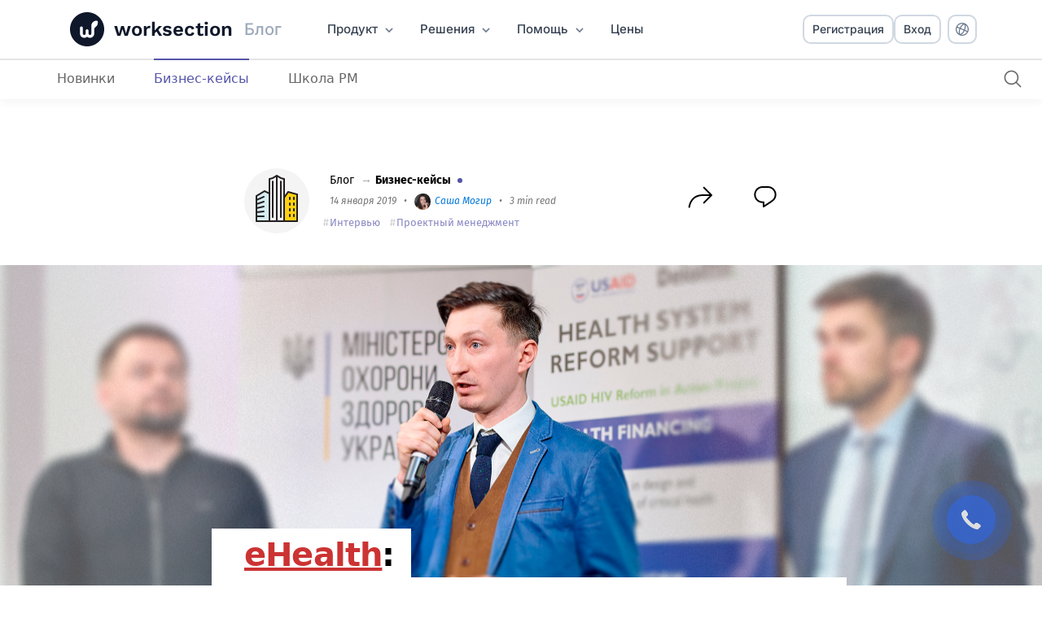

--- FILE ---
content_type: text/html; charset=UTF-8
request_url: https://worksection.com/blog/ehealth-government-case.html
body_size: 17773
content:
<!DOCTYPE html>
<html lang="ru">
<head>
	<meta charset="UTF-8">
	<title>Как управлять госпроектами с помощью Worksection: кейс eHealth</title>
	<meta name="description" content="О том, как управлять проектом в государственном секторе с помощью Worksection, рассказывает руководитель проектного офиса eHealth Юрий Бугай.">
	<meta name="keywords" content="eHealth: 
Как Worksection используется в 
государственном секторе, worksection, saas, управление бизнесом, система управления проектами, инструмент для веб-студий, аналог basecamp, таск-менеджер, projects management, web based, web project management, аналог basecamp">
	<meta property="twitter:card" content="summary_large_image">
	<meta property="twitter:site" content="@worksection_pm">
	<meta property="twitter:creator" content="@worksection_pm">
	<meta property="twitter:title" content="Как управлять госпроектами с помощью Worksection: кейс eHealth">
	<meta property="twitter:description" content="О том, как управлять проектом в государственном секторе с помощью Worksection, рассказывает руководитель проектного офиса eHealth Юрий Бугай.">
	<link rel="image_src" href="/images/ws_seo_img.png">
	<meta property="og:image" content="/images/ws_seo_img.png">
	<meta name="twitter:image" content="/images/ws_seo_img.png">
	<meta name="google-site-verification" content="qmAwGuWMgwK4am-zM-cfO2jqJMccfIG2iGL5D0ZwUbQ">
	<meta property="og:type" content="website">
	<meta property="og:site_name" content="Worksection">
	<meta property="og:title" content="Как управлять госпроектами с помощью Worksection: кейс eHealth">
	<meta property="og:description" content="О том, как управлять проектом в государственном секторе с помощью Worksection, рассказывает руководитель проектного офиса eHealth Юрий Бугай.">
		<meta property="fb:page_id" content="109703792427379">
	<meta property="twitter:account_id" content="3343864467">
	<meta name="viewport" content="width=device-width,initial-scale=1,maximum-scale=1,minimum-scale=1,user-scalable=no, minimal-ui">
	<meta name="apple-mobile-web-app-capable" content="yes">
	<meta name="apple-mobile-web-app-status-bar-style" content="black-translucent">
    <meta name="facebook-domain-verification" content="j4773gq0drbugbpxf2awuti05qkedp" />
	
<link rel="stylesheet" type="text/css" href="/css/min/news.cache3669.css">
<link rel="stylesheet" type="text/css" href="/css/min/palette.cache3669.css">
<link rel="stylesheet" type="text/css" href="/css/min/button.cache3669.css">
<link rel="stylesheet" type="text/css" href="/css/min/fonts.cache3669.css">
<link rel="stylesheet" type="text/css" href="/css/min/colors.cache3669.css">
<link rel="stylesheet" type="text/css" href="/css/min/auth.cache3669.css">
<link rel="stylesheet" type="text/css" href="/css/min/auth.reg.cache3669.css">
<link rel="stylesheet" type="text/css" href="/css/min/footer.cache3669.css">
<link rel="stylesheet" type="text/css" href="/css/min/header.cache3669.css">
<link rel="stylesheet" type="text/css" href="/css/min/icons.cache3669.css">
<link rel="stylesheet" type="text/css" href="/css/min/common.cache3669.css">
<link rel="stylesheet" type="text/css" href="/css/min/adaptive.cache3669.css" media="only screen and (max-width: 768px)">
<script src="/js/vendor/jquery-3.7.1.min.cache3669.js"></script>
<script src="/js/vendor/jquery.browser.min.cache3669.js"></script>
<script src="/js/min/news.cache3669.js"></script>
<script src="/js/min/blog.cache3669.js"></script>
<script src="/js/min/auth.reg.cache3669.js"></script>
<script src="/js/min/auth.cache3669.js"></script>
<script src="/js/min/header.cache3669.js"></script>
<script src="/js/vendor/gifffer.cache3669.js"></script>
<script src="/js/min/common.cache3669.js"></script>
<script src="/js/min/adaptive.cache3669.js"></script>
<script src="/js/min/components.cache3669.js"></script>
<script src="/js/min/ws_btn.cache3669.js"></script>
<script src="/js/min/ws_icon.cache3669.js"></script>										<link rel="alternate" hreflang="en" href="https://worksection.com/en/blog/ehealth-government-case.html">
																		<link rel="alternate" hreflang="uk" href="https://worksection.com/ua/blog/ehealth-government-case.html">
																																								<link rel="alternate" hreflang="de" href="https://worksection.com/de/blog/ehealth-government-case.html">
																																								<link rel="alternate" hreflang="pl" href="https://worksection.com/pl/blog/ehealth-government-case.html">
																		<link rel="alternate" hreflang="kk" href="https://worksection.com/kk/blog/ehealth-government-case.html">
																		<link rel="alternate" hreflang="ru" href="https://worksection.com/blog/ehealth-government-case.html">
																								<link rel="canonical" href="https://worksection.com/blog/ehealth-government-case.html">
		<link rel="icon" href="/images/promo/ws_icon/app-256.png" sizes="256x256" type="image/png">
	<link rel="apple-touch-icon-precomposed" sizes="152x152" href="/images/promo/ws_icon/ios-152.png">
	<link rel="apple-touch-icon-precomposed" sizes="144x144" href="/images/promo/ws_icon/ios-144.png">
	<link rel="apple-touch-icon-precomposed" sizes="120x120" href="/images/promo/ws_icon/ios-120.png">
	<link rel="apple-touch-icon-precomposed" sizes="114x114" href="/images/promo/ws_icon/ios-114.png">
	<link rel="apple-touch-icon-precomposed" sizes="72x72" href="/images/promo/ws_icon/ios-72.png">
	<link rel="apple-touch-icon-precomposed" href="/images/promo/ws_icon/ios-57.png">
	<meta name="msapplication-TileColor" content="#FFFFFF">
	<meta name="msapplication-TileImage" content="/images/promo/ws_icon/app-144.png">
	<script nonce="T3smqpYRlIk46rd2DQcbbw==">
		var dataLayer = dataLayer || [];
		dataLayer.push({'geo-ip': 'US'});
	</script>
	<script nonce="T3smqpYRlIk46rd2DQcbbw==">
		(function (w, d, s, l, i) {
			w[l] = w[l] || [];
			w[l].push({
				'gtm.start':
					new Date().getTime(), event: 'gtm.js'
			});
			var f = d.getElementsByTagName(s)[0],
				j = d.createElement(s), dl = l != 'dataLayer' ? '&l=' + l : '';
			j.async = true;
			j.src =
				'https://www.googletagmanager.com/gtm.js?id=' + i + dl;
			var n=d.querySelector('[nonce]');
			n&&j.setAttribute('nonce',n.nonce||n.getAttribute('nonce'));
			f.parentNode.insertBefore(j, f);
		})(window, document, 'script', 'dataLayer', 'GTM-T5WXV9Q');
	</script>
	<!-- Start VWO Async SmartCode -->
	<!--
	<link rel="preconnect" href="https://dev.visualwebsiteoptimizer.com" />
	<script type='text/javascript' id='vwoCode'>
		window._vwo_code || (function() {
			var account_id=887716,
				version=2.1,
				settings_tolerance=2000,
				hide_element='body',
				hide_element_style = 'opacity:0 !important;filter:alpha(opacity=0) !important;background:none !important',
				/* DO NOT EDIT BELOW THIS LINE */
				f=false,w=window,d=document,v=d.querySelector('#vwoCode'),cK='_vwo_'+account_id+'_settings',cc={};try{var c=JSON.parse(localStorage.getItem('_vwo_'+account_id+'_config'));cc=c&&typeof c==='object'?c:{}}catch(e){}var stT=cc.stT==='session'?w.sessionStorage:w.localStorage;code={use_existing_jquery:function(){return typeof use_existing_jquery!=='undefined'?use_existing_jquery:undefined},library_tolerance:function(){return typeof library_tolerance!=='undefined'?library_tolerance:undefined},settings_tolerance:function(){return cc.sT||settings_tolerance},hide_element_style:function(){return'{'+(cc.hES||hide_element_style)+'}'},hide_element:function(){if(performance.getEntriesByName('first-contentful-paint')[0]){return''}return typeof cc.hE==='string'?cc.hE:hide_element},getVersion:function(){return version},finish:function(e){if(!f){f=true;var t=d.getElementById('_vis_opt_path_hides');if(t)t.parentNode.removeChild(t);if(e)(new Image).src='https://dev.visualwebsiteoptimizer.com/ee.gif?a='+account_id+e}},finished:function(){return f},addScript:function(e){var t=d.createElement('script');t.type='text/javascript';if(e.src){t.src=e.src}else{t.text=e.text}d.getElementsByTagName('head')[0].appendChild(t)},load:function(e,t){var i=this.getSettings(),n=d.createElement('script'),r=this;t=t||{};if(i){n.textContent=i;d.getElementsByTagName('head')[0].appendChild(n);if(!w.VWO||VWO.caE){stT.removeItem(cK);r.load(e)}}else{var o=new XMLHttpRequest;o.open('GET',e,true);o.withCredentials=!t.dSC;o.responseType=t.responseType||'text';o.onload=function(){if(t.onloadCb){return t.onloadCb(o,e)}if(o.status===200){_vwo_code.addScript({text:o.responseText})}else{_vwo_code.finish('&e=loading_failure:'+e)}};o.onerror=function(){if(t.onerrorCb){return t.onerrorCb(e)}_vwo_code.finish('&e=loading_failure:'+e)};o.send()}},getSettings:function(){try{var e=stT.getItem(cK);if(!e){return}e=JSON.parse(e);if(Date.now()>e.e){stT.removeItem(cK);return}return e.s}catch(e){return}},init:function(){if(d.URL.indexOf('__vwo_disable__')>-1)return;var e=this.settings_tolerance();w._vwo_settings_timer=setTimeout(function(){_vwo_code.finish();stT.removeItem(cK)},e);var t;if(this.hide_element()!=='body'){t=d.createElement('style');var i=this.hide_element(),n=i?i+this.hide_element_style():'',r=d.getElementsByTagName('head')[0];t.setAttribute('id','_vis_opt_path_hides');v&&t.setAttribute('nonce',v.nonce);t.setAttribute('type','text/css');if(t.styleSheet)t.styleSheet.cssText=n;else t.appendChild(d.createTextNode(n));r.appendChild(t)}else{t=d.getElementsByTagName('head')[0];var n=d.createElement('div');n.style.cssText='z-index: 2147483647 !important;position: fixed !important;left: 0 !important;top: 0 !important;width: 100% !important;height: 100% !important;background: white !important;';n.setAttribute('id','_vis_opt_path_hides');n.classList.add('_vis_hide_layer');t.parentNode.insertBefore(n,t.nextSibling)}var o='https://dev.visualwebsiteoptimizer.com/j.php?a='+account_id+'&u='+encodeURIComponent(d.URL)+'&vn='+version;if(w.location.search.indexOf('_vwo_xhr')!==-1){this.addScript({src:o})}else{this.load(o+'&x=true')}}};w._vwo_code=code;code.init();})();
	</script>
	-->
	<!-- End VWO Async SmartCode -->
</head>
<body rel="/" class="desktop bd_lang1 news bd_cat bd_cat2" data-lang="1" data-home="/">
<noscript><iframe src="https://www.googletagmanager.com/ns.html?id=GTM-T5WXV9Q" height="0" width="0" style="display:none;visibility:hidden"></iframe></noscript>
<div id="main">	
<div id="header_line"></div>
<header id="header" class="page-post">
	<div class="wrap">
		<div class="header__logo">
			<a href="/">
				<svg>
					<use xlink:href="/img/news.svg#wslogo_header"/>
				</svg>
			</a>
		</div>
		<div class="block-column">
			<div class="block-original">
				<div class="name">
					<a href="/"><span>worksection</span></a>
				</div>
				<div class="header__caption">
											<a href="/blog.html"><span>Блог</span></a>
									</div>
				<nav class="header__menu">
					<ul class="menu">
						<li>
							<a class="col col_m1" href="">
								<span>Продукт</span>
								<svg>
									<use xlink:href="/img/icons/arrows.svg#chevron-down_alt"/>
								</svg>
							</a>
							<div>
								<ul class="col_m1">
									<li>
										<a href="/overview.html">
											<span>Обзор</span>
											<svg>
												<use xlink:href="/img/icons/arrows.svg#arrow-right_alt"/>
											</svg>
										</a>
									</li>
									<li>
										<a href="/price.html">
											<span>Тарифные планы</span>
											<svg>
												<use xlink:href="/img/icons/arrows.svg#arrow-right_alt"/>
											</svg>
										</a>
									</li>
									<li>
										<a href="/why_worksection.html">
											<span>Почему Worksection?</span>
											<svg>
												<use xlink:href="/img/icons/arrows.svg#arrow-right_alt"/>
											</svg>
										</a>
									</li>
									<li>
										<a href="/security.html">
											<span>Безопасность</span>
											<svg>
												<use xlink:href="/img/icons/arrows.svg#arrow-right_alt"/>
											</svg>
										</a>
									</li>
									<li>
										<a href="/integrations.html">
											<span>Интеграции</span>
											<svg>
												<use xlink:href="/img/icons/arrows.svg#arrow-right_alt"/>
											</svg>
										</a>
									</li>
									<li class="active">
										<a href="/blog.html">
											<span>Блог</span>
											<svg>
												<use xlink:href="/img/icons/arrows.svg#arrow-right_alt"/>
											</svg>
										</a>
									</li>
								</ul>
							</div>
						</li>
						<li>
							<a class="col col_m2" href="">
								<span>Решения</span>
								<svg>
									<use xlink:href="/img/icons/arrows.svg#chevron-down_alt"/>
								</svg>
							</a>
							<div>
								<ul class="col_m2">
									<li class="two_columns">
										<ul class="two_columns">
											<li class="single_column">
												<ul class="single_column">
													<li>
														<a href="/for-project-management.html">
															<span>Проектный менеджмент</span>
															<svg>
																<use xlink:href="/img/icons/arrows.svg#arrow-right_alt"/>
															</svg>
														</a>
													</li>
													<li>
														<a href="/marketing.html">
															<span>Digital маркетінг</span>
															<svg>
																<use xlink:href="/img/icons/arrows.svg#arrow-right_alt"/>
															</svg>
														</a>
													</li>
													<li>
														<a href="/for-digital.html">
															<span>Creative/PR/Консалтинг</span>
															<svg>
																<use xlink:href="/img/icons/arrows.svg#arrow-right_alt"/>
															</svg>
														</a>
													</li>
													<li>
														<a href="/for-product-development.html">
															<span>Продуктовые компании</span>
															<svg>
																<use xlink:href="/img/icons/arrows.svg#arrow-right_alt"/>
															</svg>
														</a>
													</li>
													<li>
														<a href="/for-construction.html">
															<span>Строительные компании</span>
															<svg>
																<use xlink:href="/img/icons/arrows.svg#arrow-right_alt"/>
															</svg>
														</a>
													</li>
													<li>
														<a href="/crm.html">
															<span>Работа с клиентами</span>
															<svg>
																<use xlink:href="/img/icons/arrows.svg#arrow-right_alt"/>
															</svg>
														</a>
													</li>
												</ul>
											</li>
											<li class="single_column">
												<ul class="single_column">
													<li>
														<a href="/time-tracker.html">
															<span>Учет времени</span>
															<svg>
																<use xlink:href="/img/icons/arrows.svg#arrow-right_alt"/>
															</svg>
														</a>
													</li>
																											<li>
															<a href="/task-manager.html">
																<span>Планировщик задач</span>
																<svg>
																	<use xlink:href="/img/icons/arrows.svg#arrow-right_alt"/>
																</svg>
															</a>
														</li>
														<li>
															<a href="/gantt-chart-online.html">
																<span>Диаграмма Ганта</span>
																<svg>
																	<use xlink:href="/img/icons/arrows.svg#arrow-right_alt"/>
																</svg>
															</a>
														</li>
																										<li>
														<a href="/for-hr.html">
															<span>HR & управление</span>
															<svg>
																<use xlink:href="/img/icons/arrows.svg#arrow-right_alt"/>
															</svg>
														</a>
													</li>
													<li>
														<a href="/for-sales.html">
															<span>Sales & New Biz</span>
															<svg>
																<use xlink:href="/img/icons/arrows.svg#arrow-right_alt"/>
															</svg>
														</a>
													</li>
													<li>
														<a href="/agile.html">
															<span>Agile</span>
															<svg>
																<use xlink:href="/img/icons/arrows.svg#arrow-right_alt"/>
															</svg>
														</a>
													</li>
												</ul>
											</li>
										</ul>
									</li>
									<li class="alt">
										<a href="/blog/business-cases/">
											<span>Кейсы клиентов</span>
											<svg>
												<use xlink:href="/img/icons/arrows.svg#arrow-right_alt"/>
											</svg>
										</a>
									</li>
								</ul>
							</div>
						</li>
						<li>
							<a class="col col_m4" href="">
								<span>Помощь</span>
								<svg>
									<use xlink:href="/img/icons/arrows.svg#chevron-down_alt"/>
								</svg>
							</a>
							<div>
								<ul class="col_m4">
									<li>
										<a href="/support.html">
											<span>Служба поддержки</span>
											<svg>
												<use xlink:href="/img/icons/arrows.svg#arrow-right_alt"/>
											</svg>
										</a>
									</li>
									<li>
										<a href="/faq.html">
											<span>Вопрос — Ответ</span>
											<svg>
												<use xlink:href="/img/icons/arrows.svg#arrow-right_alt"/>
											</svg>
										</a>
									</li>
									<li>
										<a href="https://www.youtube.com/user/worksection?sub_confirmation=1" target="_blank">
											<span>Видеоуроки</span>
											<svg>
												<use xlink:href="/img/icons/arrows.svg#arrow-right_alt"/>
											</svg>
										</a>
									</li>
									<li>
										<a href="/agreement.html">
											<span>Соглашения</span>
											<svg>
												<use xlink:href="/img/icons/arrows.svg#arrow-right_alt"/>
											</svg>
										</a>
									</li>
								</ul>
							</div>
						</li>
						<li>
							<a class="col col_m3" href="/price.html">
								<span>Цены</span>
							</a>
						</li>
					</ul>
				</nav>
			</div>
			<div class="block-special">
				<div class="block-name-post">
											<div class="scroll-title"><span>eHealth</span>: 
Как Worksection используется в 
государственном секторе</div>
									</div>
			</div>
		</div>
					<div class="header__account">
				<ws-btn class="header__demo" data-title="Персональная консультация" onclick="window.location.href = '/ua/demo.html'; return false;">
					<button type="button" class="btn btn-36 btn-header btn-header-demo" data-analytics-title="header_contact_sales">
						<span class="w1200">Забронировать демо</span>
						<span class="wo1200">Запись на демо</span>
					</button>
				</ws-btn>
				<ws-btn name="btn btn-36 btn-header btn-header-reg" class="header__signup"
						text="Регистрация" children="true"
						data-title="14 дней бесплатно" button-data-analytics-title="header_signup"></ws-btn>
				<ws-btn name="btn btn-36 btn-header" class="header__login" text="Вход" button-data-analytics-title="header_login"></ws-btn>
				<ul class="menu menu-lang">
					<li>
						<ws-btn class="col" name="btn btn-36 btn-header" right-icon="language"></ws-btn>
						<div>
							<ul class="col_m5">
																	<li><a href="https://worksection.com/en/blog/ehealth-government-case.html">English</a></li>																	<li><a href="https://worksection.com/ua/blog/ehealth-government-case.html">Українська</a></li>																																																			<li><a href="https://worksection.com/de/blog/ehealth-government-case.html">Deutsch</a></li>																																																			<li><a href="https://worksection.com/pl/blog/ehealth-government-case.html">Polski</a></li>																	<li><a href="https://worksection.com/kk/blog/ehealth-government-case.html">Қазақ</a></li>																	<li><a href="https://worksection.com/blog/ehealth-government-case.html">Русский</a></li>																																</ul>
						</div>
					</li>
				</ul>
				<div class="menu-icon"></div>
			</div>
			</div>
			<div class="progress">
			<div></div>
		</div>
		<div class="wrap-mobile">
		<div class="header__menu">
			<div class="header__menu-top">
				<ul class="menu">
					<li>
						<a class="col col_m1">
							<span>Продукт</span>
							<svg>
								<use xlink:href="/img/icons/arrows.svg#chevron-down_alt"/>
							</svg>
						</a>
						<div>
							<ul class="col_m1">
								<li>
									<a href="/overview.html">
										<span>Обзор</span>
									</a>
								</li>
								<li>
									<a href="/price.html">
										<span>Тарифные планы</span>
									</a>
								</li>
								<li>
									<a href="/why_worksection.html">
										<span>Почему Worksection?</span>
									</a>
								</li>
								<li>
									<a href="/security.html">
										<span>Безопасность</span>
									</a>
								</li>
								<li>
									<a href="/integrations.html">
										<span>Интеграции</span>
									</a>
								</li>
								<li class="active">
									<a href="/blog.html">
										<span>Блог</span>
									</a>
								</li>
							</ul>
						</div>
					</li>
					<li>
						<a class="col col_m2">
							<span>Решения</span>
							<svg>
								<use xlink:href="/img/icons/arrows.svg#chevron-down_alt"/>
							</svg>
						</a>
						<div>
							<ul class="col_m2">
								<li>
									<a href="/for-project-management.html">
										<span>Проектный менеджмент</span>
									</a>
								</li>
								<li>
									<a href="/marketing.html">
										<span>Digital маркетінг</span>
									</a>
								</li>
								<li>
									<a href="/for-digital.html">
										<span>Creative/PR/Консалтинг</span>
									</a>
								</li>
								<li>
									<a href="/for-product-development.html">
										<span>Продуктовые компании</span>
									</a>
								</li>
								<li>
									<a href="/for-construction.html">
										<span>Строительные компании</span>
									</a>
								</li>
								<li>
									<a href="/crm.html">
										<span>Работа с клиентами</span>
									</a>
								</li>
								<li>
									<a href="/time-tracker.html">
										<span>Учет времени</span>
									</a>
								</li>
																	<li>
										<a href="/task-manager.html">
											<span>Планировщик задач</span>
										</a>
									</li>
									<li>
										<a href="/gantt-chart-online.html">
											<span>Диаграмма Ганта</span>
										</a>
									</li>
																<li>
									<a href="/for-hr.html">
										<span>HR & управление</span>
									</a>
								</li>
								<li>
									<a href="/for-sales.html">
										<span>Sales & New Biz</span>
									</a>
								</li>
								<li>
									<a href="/agile.html">
										<span>Agile</span>
									</a>
								</li>
								<li>
									<a href="/blog/business-cases/">
										<span>Кейсы клиентов</span>
									</a>
								</li>
							</ul>
						</div>
					</li>
					<li>
						<a class="col col_m4">
							<span>Помощь</span>
							<svg>
								<use xlink:href="/img/icons/arrows.svg#chevron-down_alt"/>
							</svg>
						</a>
						<div>
							<ul class="col_m4">
								<li>
									<a href="/support.html">
										<span>Служба поддержки</span>
									</a>
								</li>
								<li>
									<a href="/faq.html">
										<span>Вопрос — Ответ</span>
									</a>
								</li>
								<li>
									<a href="https://www.youtube.com/user/worksection?sub_confirmation=1" target="_blank">
										<span>Видеоуроки</span>
									</a>
								</li>
								<li>
									<a href="/agreement.html">
										<span>Соглашения</span>
									</a>
								</li>
							</ul>
						</div>
					</li>
					<li>
						<a class="col col_m3" href="/price.html">
							<span>Цены</span>
						</a>
					</li>
				</ul>
						<ws-btn name="btn btn-a btn-cta" class="header__signup" text="Начать бесплатно" onclick="App.auth.show();" button-data-analytics-title="header_signup"></ws-btn>
				<ws-btn name="btn btn-44 btn-header" class="header__login" text="Войти в аккаунт" button-data-analytics-title="header_login"></ws-btn>
			</div>
			<div class="header__menu-bottom">
				<button class="menu__lang">
					<ws-icon name="language"></ws-icon>
					<span>Русский</span>
				</button>
			</div>
			</div>
</header>

<div id="header2">
	<div class="wrap">
		<div class="search">
			<button type="button" class="_search svg_ho" id="button_search" aria-label="Поиск"
					data-title="Поиск">
				<svg>
					<use xlink:href="/img/news.svg#search"/>
				</svg>
			</button>
		</div>
		<ul class="menu">
											<li>
					<a href="/blog/specialties-and-updates/"
					   class="col col_1">Новинки</a>
				</li>
											<li>
					<a href="/blog/business-cases/"
					   class="col col_2 act">Бизнес-кейсы</a>
				</li>
											<li>
					<a href="/blog/pm-solutions/"
					   class="col col_3">Школа PM</a>
				</li>
					</ul>
	</div>
</div>	<div id="content">
		<div id="news" class="news_wimg" itemscope itemtype="http://schema.org/Article">
			<link itemprop="mainEntityOfPage" href="https://worksection.com/blog/ehealth-government-case.html" />
			<div class="top wrap">
				<div class="r">
					<div class="share-icon">
						<a href="#" id="drop2"
						   onclick="$('#copy_link').html('Скопировать ссылку'); dropmenu(this, 'right', '', ''); return false"
						   class="svg_ho" data-title="Поделиться">
							<svg><use xlink:href="/img/news.svg#share"/></svg>
						</a>
					</div>
					<div class="share-icon">
						<a href="#comment" class="svg_ho" data-title="Комментировать">
							<svg><use xlink:href="/img/news.svg#comment"/></svg>
						</a>
					</div>
				</div>
				<span class="wsuser wsuser0 wsuser3"></span>
				<ul class="tree" itemscope itemtype="http://schema.org/BreadcrumbList">
					<li itemprop="itemListElement" itemscope itemtype="http://schema.org/ListItem">
						<a href="/blog.html" itemprop="item">
							Блог</a>
						<meta itemprop="name" content="Блог" />
						<meta itemprop="position" content="1"/>
					</li>
																		<li itemprop="itemListElement" itemscope itemtype="http://schema.org/ListItem">&rarr;
								<a href="/blog/business-cases/" class="alt" itemprop="item">
									Бизнес-кейсы								</a>
								<meta itemprop="name" content="Бизнес-кейсы" />
								<meta itemprop="position" content="2"/>
							</li>
															</ul>

				<div class="info">
					<span itemprop="datePublished" content="2019-01-14T22:00:00+00:00">14 января 2019</span>
											<span> &nbsp; &bull; &nbsp; </span>
						<span itemprop="author" itemscope="" itemtype="http://schema.org/Person">
							<link itemprop="sameAs" href="https://worksection.com/author/sasha_mogir.html" />
														<link itemprop="sameAs" href="https://www.linkedin.com/in/aleksandra-mohyr/" />
																					<img itemprop="image" src="https://worksection.com/images/news2/blog_author/18.jpg" alt="Саша Могир"/>
														<a href="https://worksection.com/author/sasha_mogir.html"><span itemprop="name">Саша Могир</span></a>
						</span>
										<span> &nbsp; &bull; &nbsp; </span>
					3 min read
				</div>

					<div class="tags" id="tags_">
					<a href="/blog/interview/" class="tag t85"
								 rel="85">Интервью</a>
					<a href="/blog/project-management/" class="tag t14"
								 rel="14">Проектный менеджмент</a>
		
			</div>

							</div>
			<a name="read"></a>

							<div class="img" style="background-image:url('/images/news2/407_b.jpg'); ">
					<link itemprop="image" href="/images/news2/407_b.jpg">
					<div class="over"></div>
				</div>
			
			<div class="wrap">
									<h1 class="h1_2" itemprop="headline name">
						<span><a href="#" onclick="client_go(this, 'https://portal.ehealth.gov.ua/'); return false;"><b>eHealth</b></a>: </span> <span> Как Worksection используется в </span> <span> государственном секторе</span>
					</h1>
				
									<div class="person">
						<img src="/images/news2/407_f.jpg" border="0" alt="" align="left" class="left"/>
						<div class="fname">Юрий Бугай</div>
						<div class="position"><a href="#" onclick="client_go(this, 'https://portal.ehealth.gov.ua/'); return false;">Управляющий партнер StudyDive<br />
Руководитель проектного офиса eHealth <br />
(март 2017- февраль 2018)</a></div>
					</div>
								<meta itemprop="description" content="О том, как управлять проектом в государственном секторе с помощью Worksection, рассказывает руководитель проектного офиса eHealth Юрий Бугай." />
				<div class="page_content" itemprop="articleBody"><div>Управление проектами в&nbsp;государственных органах часто ассоциируется с&nbsp;барьерами в&nbsp;законодательстве, распилом бюджета и&nbsp;стопками отчетов. Тем приятнее знать, что в&nbsp;Украине с&nbsp;каждым годом растет количество успешных проектов в&nbsp;госсекторе.<br></div><br><div>12&nbsp;марта Государственное агентство по&nbsp;вопросам электронного правительства Украины совместно с&nbsp;Немецким обществом международного сотрудничества (GIZ) <a href="#" onclick="window.open('https://www.ims-ukraine.org/new/brif%D1%96ng-%D1%96z-zaprovadzhennya-sistemi-%D1%96nformuvannya-gromadyan-pro-adm%D1%96n%D1%96strativn%D1%96-poslugi-derzhavno'); return false;" style="text-decoration-line: none;"><u>запустили проект</u></a> электронного сервиса. Через Viber и&nbsp;Telegram можно получить консультацию по&nbsp;оформлению ID-карточки, загранпаспорта, вида на&nbsp;жительство.</div><br><address>Масштабный проект невозможно реализовать без специального программного обеспечения. </address><div>Поэтому мы&nbsp;решили разобраться, как проходила работа над проектом национальной электронной системы охраны здоровья eHealth. В&nbsp;этом нам помог <b>руководитель проектного офиса eHealth, Юрий Бугай</b>, который отвечал за&nbsp;запуск системы.</div><br><div style="text-align: center;">Посмотреть интервью с&nbsp;Юрием Бугаем можно на&nbsp;<b><a href="#" onclick="window.open('https://youtu.be/dGMR6UmoCMs'); return false;" target="_blank">YouTube канале Worksection</a></b></div><div style="text-align: center;"><center><object width="640" height="400"><param name="movie" value="http://www.youtube.com/v/dGMR6UmoCMs&hl=en&fs=1"></param><param name="allowFullScreen" value="true"></param><param name="allowscriptaccess" value="always"></param><embed src="http://www.youtube.com/v/dGMR6UmoCMs&hl=en&fs=1" type="application/x-shockwave-flash" allowscriptaccess="always" allowfullscreen="true" width="640" height="400"></embed></object></center></div><br><h2 style="line-height: 51.2px;">Особенности eHealth:</h2><br><div><ul><li><b>Для кого:</b> для руководителей и&nbsp;сотрудников медучреждений, врачей и&nbsp;пациентов</li><li><b>Где работает:</b> во&nbsp;всех областях Украины. Точный список&nbsp;&mdash; на&nbsp;<a href="#" onclick="window.open('https://portal.ehealth.gov.ua/'); return false;">сайте eHealth</a> <br></li><li><span style="font-size: 12pt; font-weight: 700; font-variant-numeric: normal; font-variant-east-asian: normal; vertical-align: baseline; white-space: pre-wrap;">Как работает:</span><span style="font-size: 12pt; font-variant-numeric: normal; font-variant-east-asian: normal; vertical-align: baseline; white-space: pre-wrap;"> для каждой категории пользователей есть свои преимущества. Например&nbsp;&mdash; пациенты заключают декларации с&nbsp;врачами, врачи регистрируют декларации в&nbsp;системе и&nbsp;получают за&nbsp;них деньги от&nbsp;государства</span></li><li><span style="font-size: 12pt; font-weight: 700; font-variant-numeric: normal; font-variant-east-asian: normal; vertical-align: baseline; white-space: pre-wrap;">Зачем работает:</span><span style="font-size: 12pt; font-variant-numeric: normal; font-variant-east-asian: normal; vertical-align: baseline; white-space: pre-wrap;"> помогает контролировать расход денег на&nbsp;охрану здоровья, повышает сознательность врачей, формирует статистику заболеваний и&nbsp;лечения.</span><span style="font-size: 12pt; font-variant-numeric: normal; font-variant-east-asian: normal; vertical-align: baseline; white-space: pre-wrap;"></span></li></ul></div><h2 style="line-height: 51.2px;"><br></h2><h2 style="line-height: 51.2px;">Как в&nbsp;eHealth перешли на&nbsp;Worksection</h2><h3><b>Над eHealth работало три команды. Расскажу о&nbsp;двух:<br></b></h3><br><div><ul><li>Команда<b> проектного офиса </b>разрабатывала IT-систему, и&nbsp;она быстрее остальных перешла на&nbsp;Worksection. Возможно, так получилось, потому что большинство сотрудников пришло с&nbsp;IT-бизнеса.<br></li><li>Команда<b> Министерства экономического развития и&nbsp;торговли Украины</b> разрабатывала нормативную базу для запуска реформы. У&nbsp;сотрудников <b>Минэкономразвития</b> была другая ситуация: много хороших специалистов в&nbsp;своей сфере, но&nbsp;нет знаний и&nbsp;навыков <span style="font-size: 12pt; font-variant-numeric: normal; font-variant-east-asian: normal; vertical-align: baseline; white-space: pre-wrap;">управления проектами в&nbsp;государственных органах.</span><br></li></ul></div><br><blockquote>Направлений было много, поэтому мы&nbsp;сразу попытались использовать для <a href="https://worksection.com/">управления проектами</a> именно Worksection. Изначально не&nbsp;всё было гладко.</blockquote><div><span style="font-size: 12pt; font-variant-numeric: normal; font-variant-east-asian: normal; vertical-align: baseline; white-space: pre-wrap;"><br></span></div><div><span style="font-size: 12pt; font-variant-numeric: normal; font-variant-east-asian: normal; vertical-align: baseline; white-space: pre-wrap;">В&nbsp;какой-то момент мы&nbsp;даже отошли от&nbsp;использования оболочки. Решили разобраться, что такое проектный менеджмент: цель, критерии успешности, ожидаемые результаты, как их&nbsp;оценивать. После того, как решили эти вопросы, многие вернулись к&nbsp;Worksection.</span></div><div><span style="font-size: 12pt; font-variant-numeric: normal; font-variant-east-asian: normal; vertical-align: baseline; white-space: pre-wrap;"><br></span></div><br><div><b>В&nbsp;чем преимущество&nbsp;WS для <a href="https://worksection.com/kanban-online.html">управления проектами</a> в&nbsp;государственных органах и&nbsp;институциях?</b> Это логичный инструмент, в&nbsp;котором нет кучи сложных функций. Самые важные вещи всегда под рукой. Но&nbsp;если сразу дать такой инструмент и&nbsp;не&nbsp;объяснить, как он&nbsp;работает, то&nbsp;результата не&nbsp;будет. С&nbsp;этим мы&nbsp;и&nbsp;столкнулись. Например, поставили задачу в&nbsp;системе, через две недели открыли&nbsp;&mdash; ничего не&nbsp;сделано. Поэтому я&nbsp;считаю, что нужно начинать с&nbsp;обучения работе с&nbsp;<a href="https://worksection.com/task-manager-online.html">таск-трекером</a>.</div><br><div><span style="font-size: 12pt; font-variant-numeric: normal; font-variant-east-asian: normal; vertical-align: baseline; white-space: pre-wrap;">Когда переходите на&nbsp;</span><span style="font-size: 12pt; font-variant-numeric: normal; font-variant-east-asian: normal; vertical-align: baseline; white-space: pre-wrap;">проектный подход в&nbsp;государственном управлении</span><span style="font-size: 12pt; font-variant-numeric: normal; font-variant-east-asian: normal; vertical-align: baseline; white-space: pre-wrap;"> <b>не&nbsp;стоит зацикливаться на&nbsp;инструменте.</b> Важнее поменять сознание. Я&nbsp;глубоко убежден, что нужно приучать людей к&nbsp;проектному менеджменту как способу мышления.<br></span></div><div><span style="font-size: 12pt; font-variant-numeric: normal; font-variant-east-asian: normal; vertical-align: baseline; white-space: pre-wrap;"><br></span></div><h2 style="line-height: 51.2px;">Какие функции Worksection оказались полезными</h2><div><span style="font-size: 12pt; font-variant-numeric: normal; font-variant-east-asian: normal; vertical-align: baseline; white-space: pre-wrap;">Более всего Worksection понадобился нам во&nbsp;время активной фазы работы: с&nbsp;марта по&nbsp;сентябрь-октябрь 2017&nbsp;года. На&nbsp;процесс интеграции ушел где-то месяц.</span></div><div><span style="font-size: 12pt; font-variant-numeric: normal; font-variant-east-asian: normal; vertical-align: baseline; white-space: pre-wrap;"><br></span></div><p style="line-height: 1.38; margin-top: 0pt; margin-bottom: 0pt;"><span style="font-size: 12pt; font-variant-numeric: normal; font-variant-east-asian: normal; vertical-align: baseline; white-space: pre-wrap;">С&nbsp;помощью&nbsp;<b>WS</b> мы:<br></span></p>
<ul><li><span style="font-size: 12pt; font-variant-numeric: normal; font-variant-east-asian: normal; vertical-align: baseline; white-space: pre-wrap;">понимали, кто чем занимается:<br></span></li></ul><div><span style="white-space: pre-wrap;"><img itemprop="image" src="/images/upload/Ehealth_Task_list_people_filter.@x1.png" srcset="/images/upload/Ehealth_Task_list_people_filter.@x2.png 2x" onerror="$(this).removeAttr('srcset')" border="0" hspace="0" vspace="0" /><br></span></div><div><span style="white-space: pre-wrap;"><br></span></div><ul><li>знали, какой статус у&nbsp;задачи:</li></ul><img itemprop="image" src="/images/upload/Ehealth_marks.@x1.png" srcset="/images/upload/Ehealth_marks.@x2.png 2x" onerror="$(this).removeAttr('srcset')" border="0" hspace="0" vspace="0" /><br><ul><br><li><span style="font-size: 12pt; font-variant-numeric: normal; font-variant-east-asian: normal; vertical-align: baseline; white-space: pre-wrap;">быстро и&nbsp;эффективно коммуницировали:</span><br><img itemprop="image" src="/images/upload/Ehealth_Commnets_in_task.@x1.png" srcset="/images/upload/Ehealth_Commnets_in_task.@x2.png 2x" onerror="$(this).removeAttr('srcset')" border="0" hspace="0" vspace="0" /><br></li><span style="font-size: 12pt; font-variant-numeric: normal; font-variant-east-asian: normal; vertical-align: baseline; white-space: pre-wrap;"><br></span><br></ul><h3 style="line-height: 1.38; margin-top: 0pt; margin-bottom: 0pt;">Ключевыми были такие функции: </h3><div><br></div><ul><li><span style="font-size: 12pt; font-variant-numeric: normal; font-variant-east-asian: normal; vertical-align: baseline; white-space: pre-wrap;">проекты и&nbsp;составляющие проектов </span></li><br><img itemprop="image" src="/images/upload/Ehealth_Projects.@x1.png" srcset="/images/upload/Ehealth_Projects.@x2.png 2x" onerror="$(this).removeAttr('srcset')" border="0" hspace="0" vspace="0" /><br><li><span style="font-size: 12pt; font-variant-numeric: normal; font-variant-east-asian: normal; vertical-align: baseline; white-space: pre-wrap;">Ответственные.<br></span></li><li><span style="font-size: 12pt; font-variant-numeric: normal; font-variant-east-asian: normal; vertical-align: baseline; white-space: pre-wrap;">Коммуникации.</span></li><li><span style="font-size: 12pt; font-variant-numeric: normal; font-variant-east-asian: normal; vertical-align: baseline; white-space: pre-wrap;">Сроки:</span></li><br><img itemprop="image" src="/images/upload/Ehealth_Gannt_Charts.@x1.png" srcset="/images/upload/Ehealth_Gannt_Charts.@x2.png 2x" onerror="$(this).removeAttr('srcset')" border="0" hspace="0" vspace="0" /><br><br><li><span style="font-size: 12pt; font-variant-numeric: normal; font-variant-east-asian: normal; vertical-align: baseline; white-space: pre-wrap;">документы:</span></li><br><img itemprop="image" src="/images/upload/Ehealth_Files.@x1.png" srcset="/images/upload/Ehealth_Files.@x2.png 2x" onerror="$(this).removeAttr('srcset')" border="0" hspace="0" vspace="0" /><br></ul><div><span style="font-size: 12pt; font-variant-numeric: normal; font-variant-east-asian: normal; vertical-align: baseline; white-space: pre-wrap;">Кстати, мы&nbsp;интегрировали Worksection с&nbsp;одним из&nbsp;наших инструментов&nbsp;&mdash; Slack. Это очень круто. А&nbsp;вот функцию &laquo;Отчёты&raquo; и&nbsp;всё, что касается финансового инструментария, не&nbsp;использовали. У&nbsp;нас просто не&nbsp;было к&nbsp;этому привязки.</span></div><div><br><h2 style="line-height: 51.2px;">Проблемы использования Worksection</h2><span style="font-size: 12pt; font-variant-numeric: normal; font-variant-east-asian: normal; vertical-align: baseline; white-space: pre-wrap;"></span></div><div>Мне кажется, что удобство использования&nbsp;WS зависит от&nbsp;подходов и&nbsp;привычек. Например я&nbsp;привык структурировать задачи &laquo;сверху вниз&raquo;: общая цель вверху, от&nbsp;неё вниз идут проекты, потом задачи, и&nbsp;так дальше. Построить по&nbsp;такой схеме весь проект в&nbsp;Worksection у&nbsp;меня не&nbsp;получалось. Приходилось использовать сторонние ресурсы, чтобы рисовать и&nbsp;понимать макрокартины происходящего. А&nbsp;вот внутри отдельного проекта всё было просто и&nbsp;логично.</div></div>
				<div class="clear"></div>

				<div id="bottomTags">
						<div class="tags tags_">
					<a href="/blog/interview/" class="tag t85"
								 rel="85">Интервью</a>
					<a href="/blog/project-management/" class="tag t14"
								 rel="14">Проектный менеджмент</a>
			</div>
				</div>

				<div class="line"></div>
				<div class="share">
					<div class="r">
						<span>Поделиться</span>
						<a href="https://www.facebook.com/sharer/sharer.php?u=https%3A%2F%2Fworksection.com%2Fblog%2Fehealth-government-case.html"
						   target="_blank" rel="nofollow">
							<svg>
								<use class="norm" xlink:href="/img/news.svg#facebook"/>
								<use class="over" xlink:href="/img/news.svg#facebook_color"/>
							</svg>
						</a>
						<a href="#" rel="nofollow"
						   onclick="window.open('https://twitter.com/intent/tweet?text=eHealth%3A+%D0%9A%D0%B0%D0%BA+Worksection+%D0%B8%D1%81%D0%BF%D0%BE%D0%BB%D1%8C%D0%B7%D1%83%D0%B5%D1%82%D1%81%D1%8F+%D0%B2+%D0%B3%D0%BE%D1%81%D1%83%D0%B4%D0%B0%D1%80%D1%81%D1%82%D0%B2%D0%B5%D0%BD%D0%BD%D0%BE%D0%BC+%D1%81%D0%B5%D0%BA%D1%82%D0%BE%D1%80%D0%B5 https%3A%2F%2Fworksection.com%2Fblog%2Fehealth-government-case.html  via @worksection_pm', 'a', 'width=800,height=400'); return false;">
							<svg>
								<use class="norm" xlink:href="/img/news.svg#twitter"/>
								<use class="over" xlink:href="/img/news.svg#twitter_color"/>
							</svg>
						</a>
					</div>
					<div class="l">
						<a href="#comment" class="svg_ho">
							<svg><use xlink:href="/img/news.svg#comment"/></svg>
							Комментировать</a>
					</div>
				</div>
			</div>
		</div>

		<div id="comments">
			<div class="wrap">
				<div id="com407">
					
				</div>
				<a name="comment"></a>
<div class="comment_new">
	<form method="post" action="#comment" class="js_addComment" rel="407" id="frm407">
		<input type="hidden" name="csrf_token" value="75a70bbdf3e0cf199dbf6c7845117fbd73c520c2f03ecf12cb681356b25103f2">		<input type="hidden" name="av" value="21" class="input" id="av407"/>
		<input type="hidden" name="bg" value="0" class="input" id="bg407"/>
		<input type="hidden" name="id" value="407"/>

					<a href="#" class="img_swap" onclick="var av=Math.floor(70*Math.random());var bg=Math.floor(15*Math.random()); $('#av407').attr('value', av).next().attr('value', bg); $(this).next().attr('class', 'img img' + bg).find('span').css({backgroundPosition:'-'+(20*(av%5))+'px -'+(20*Math.floor(av/5))+'px'}); return false">⇆</a>
			<div class="img img0">
				<span class="ico ico_l ico_av" style="background-position:-20px -80px"></span>
			</div>
		
		<script>
			document.write('<input type="hidden" name="chk" value="' + 'frm' + '_chk' + '" />');
		</script>

		<input type="hidden" name="rparent" value="0" class="input" id="rp407"/>

		<p id="reply407" class="preply" style="display:none;">
			<a onclick="$(this).parent().hide().prev().attr('value', 0); return false;" href="#">
				<svg>
					<use xlink:href="/img/news.svg#close_menu"/>
				</svg>
			</a>
			<svg>
				<use xlink:href="/img/news.svg#reply"/>
			</svg>
			Ответ на комментарий			<span class="reply"></span>
		</p>
		<p>
			<textarea name="rdescr" id="comment_text" rows="5" cols="30" wrap="virtual" placeholder="Ваш комментарий" required oninvalid="this.setCustomValidity('Напишите свой комментарий')" oninput="this.setCustomValidity('')" onfocus="$(this).parent().next().show();"></textarea>
		</p>
		<p style="display:none">
			<input type="text" name="rname" class="input" value="" required oninvalid="this.setCustomValidity('Как вас зовут?')" oninput="this.setCustomValidity('')" size="20" placeholder="Представьтесь"/>
			<button class="com_button" type="submit">Опубликовать</button>
		</p>
	</form>
</div>			</div>
		</div>
		<div class="dropmenu" id="drop2menu">
			<div class="drophead">
				<span onclick="drophide();" class="esc esc_nm button button_sm button_trans">esc</span>
			</div>
			<span class="drop-menu-header">Поделиться в</span>
			<div class="share_menu">
				<a href="#"
				   onclick="window.open('https://www.facebook.com/sharer/sharer.php?u=https%3A%2F%2Fworksection.com%2Fblog%2Fehealth-government-case.html', 'a', 'width=800,height=400'); return false;"
				   rel="nofollow">
					<svg>
						<use class="norm" xlink:href="/img/news.svg#facebook"/>
						<use class="over" xlink:href="/img/news.svg#facebook_color"/>
					</svg>
				</a>
				<a href="#"
				   onclick="window.open('https://twitter.com/intent/tweet?text=eHealth%3A+%D0%9A%D0%B0%D0%BA+Worksection+%D0%B8%D1%81%D0%BF%D0%BE%D0%BB%D1%8C%D0%B7%D1%83%D0%B5%D1%82%D1%81%D1%8F+%D0%B2+%D0%B3%D0%BE%D1%81%D1%83%D0%B4%D0%B0%D1%80%D1%81%D1%82%D0%B2%D0%B5%D0%BD%D0%BD%D0%BE%D0%BC+%D1%81%D0%B5%D0%BA%D1%82%D0%BE%D1%80%D0%B5 https%3A%2F%2Fworksection.com%2Fblog%2Fehealth-government-case.html  via @worksection_pm', 'a', 'width=800,height=400'); return false;"
				   rel="nofollow">
					<svg>
						<use class="norm" xlink:href="/img/news.svg#twitter"/>
						<use class="over" xlink:href="/img/news.svg#twitter_color"/>
					</svg>
				</a>
			</div>
			<div class="text-on-line">или</div>
			<div class="share_link">
				<a class="btn btn-copy" id="copy_link">Скопировать ссылку</a>
			</div>
		</div>

		<div class="wrap">
			<div class="news_list">
				<div class="in">
											<div class="item c-item item_col3">
	<div class="news_list__img" style="background-image: url('/images/news2/4647.jpg')"></div>			<div class="tag">Школа PM</div>
		<div class="name">
		<a href="/blog/megaplan-alternatives.html">
			<span>Топ 10 альтернатив Megaplan на</span> <span> 2025 год</span>
		</a>
	</div>
	<div class="text">Мегаплан долгое время был популярным инструментом для управления задачами и продажами в России, но к 2025 году все больше команд ищут гибкие, визуальные и безопасные альтернативы. Некоторые компании устали...</div>
	<div class="info">
		27 июня 2025		<span> &nbsp; &bull; &nbsp; </span>8		min read
	</div>
</div>											<div class="item c-item item_col3">
	<div class="news_list__img" style="background-image: url('/images/news2/4671.jpg')"></div>			<div class="tag">Школа PM</div>
		<div class="name">
		<a href="/blog/airtable-alternatives.html">
			<span>Лучшие альтернативы для замены</span> <span> Airtable в 2025 году</span>
		</a>
	</div>
	<div class="text">Airtable эволюционировал из “упрощенной таблицы” в полноценную облачную базу данных, но расширение набора функций привело к увеличению цен. Многие компании теперь сталкиваются с перегруженным интерфейсом...</div>
	<div class="info">
		27 июня 2025		<span> &nbsp; &bull; &nbsp; </span>8		min read
	</div>
</div>											<div class="item c-item item_col3">
	<div class="news_list__img" style="background-image: url('/images/news2/4692.jpg')"></div>			<div class="tag">Школа PM</div>
		<div class="name">
		<a href="/blog/todoist-alternatives.html">
			<span>Лучшие альтернативы для замены</span> <span> Todoist в 2025 году</span>
		</a>
	</div>
	<div class="text">Рынок цифровых инструментов планирования развивается с головокружительной скоростью, что обусловлено гибридной работой, распределенными командами и растущими ожиданиями пользователей. Некоторые ищут мощную...</div>
	<div class="info">
		27 июня 2025		<span> &nbsp; &bull; &nbsp; </span>9		min read
	</div>
</div>									</div>
			</div>
		</div>
	</div>
						
<div class="block"  id="block" data-block="">
	<div class="prefooterReg">
					<div class="prefooterReg__text">Начните работу прямо сейчас</div>
			<div class="prefooterReg__input">
				<form method="post">
					<input type="hidden" name="csrf_token" value="75a70bbdf3e0cf199dbf6c7845117fbd73c520c2f03ecf12cb681356b25103f2">					<div class="inputWrap">
						<div class="inputWrap__input">
							<input type="email" name="auth_reg_email" value="" placeholder="Ваш email адрес" required>
							<img src="/img/blocks/exclam_triangle.svg">
						</div>
						<span class="inputWrap__errText">Введите, пожалуйста, свой настоящий email 🙂</span>
					</div>
					<ws-btn name="btn btn-56 btn-reg" data-btn-event="prefooter_btn" text="Создать аккаунт" button-onclick="$(this).closest('form').submit();"></ws-btn>
				</form>
			</div>
			<div class="prefooterReg__btns">
				<ws-btn name="btn btn-48 btn-fast-reg" data-btn-event="prefooter_btn" text="Google" left-icon="img"
						onclick="window.open('/google.html?www_lang=ru&register=account', 'social', 'width=600,height=800,top='+Math.round(0.5*($(window).height()-800))+',left='+Math.round(0.5*($(window).width()-600))); return false;">
					<svg>
						<use xlink:href="/img/news.svg#google_color"/>
					</svg>
				</ws-btn>
				<ws-btn name="btn btn-48 btn-fast-reg" data-btn-event="prefooter_btn" text="Apple" left-icon="img"
						onclick="window.open('/apple.html?www_lang=ru&register=account', 'social', 'width=600,height=800,top='+Math.round(0.5*($(window).height()-800))+',left='+Math.round(0.5*($(window).width()-600))); return false;">
					<svg>
						<use xlink:href="/img/news.svg#apple_logo"/>
					</svg>
				</ws-btn>
			</div>
			</div>
</div>

<script src="/js/min/prefooter.reg.cache3669.js"></script>	
<footer id="footer-dark" class="footer footer--dark">
    <div class="footer__top">
        <div class="footer__top-main">
            <div class="footer__column">
                <div class="footer__column-head">Продукт</div>
                <ul>
                    <li><a href="/overview.html">Обзор</a></li>
                    <li><a href="/price.html">Цены</a></li>
                    <li><a href="/why_worksection.html">Почему Worksection?</a></li>
                    <li><a href="/security.html">Безопасность</a></li>
                    <li><a href="/integrations.html">Интеграции</a></li>
                    <li><a href="/blog.html">Блог</a></li>
                </ul>
            </div>
            <div class="footer__column">
                <div class="footer__column-head">Решения</div>
                <ul>
					<li><a href="/marketing.html">Digital-маркетинговые агентства</a></li>
					<li><a href="/for-digital.html">PR / HR / Креатив / Консалтинг</a></li>
					<li><a href="/for-product-development.html">Продуктовые компании</a></li>
					<li><a href="/for-construction.html">Строительство</a></li>
					<li><a href="/for-hr.html">Социальные проекты</a></li>
					<li><a href="/for-project-management.html">Проектный менеджмент</a></li>
					<li><a href="/time-tracker.html">Почасовая работа</a></li>
											<li><a href="/task-manager.html">Планировщик задач</a></li>
						<li><a href="/gantt-chart-online.html">Диаграмма Ганта</a></li>
										<li><a href="/agile.html">Agile</a></li>
                </ul>
            </div>
                            <div class="footer__column">
                    <div class="footer__column-head">Команда</div>
                    <ul>
                        <li><a href="/team-join.html">Вакансии</a></li>
                        <li><a href="/values.html">Наши ценности</a></li>
                        <li><a href="/partnership.html">Партнерская программа</a></li>
                        <li><a href="/support.html">Контакты</a></li>
                    </ul>
                </div>
            					<div class="footer__column">
						<div class="footer__column-head">Ресурсы</div>
						<ul>
							<li class="call-block">
								<a href="/support.html"><span class="help-for-desktop">Служба поддержки</span></a>
							</li>
							<li>
								<a href="/faq.html">Вопрос — Ответ</a>
							</li>
							<li>
								<a href="https://www.youtube.com/user/worksection?sub_confirmation=1" target="_blank">Видеоуроки</a>
							</li>
							<li><a href="/agreement.html">Соглашения</a></li>
														<li>
								<a href="/demo.html" class="presentation-button">Связаться с менеджером									<span class="presentation-icon"></span></a></li>
						</ul>
					</div>
				</div>
    </div>
    <div class="footer__bottom">
        <div class="footer__bottom-sup"><div class="footer__logo"><img src="/img/svg/worksection-footer-logo.svg" alt="worksection logo"><img src="/img/svg/worksection-footer-brand-name.svg" alt="worksection logo"></div>
            <div class="lang-switcher-dark"><img src="/img/svg/planet.svg" alt="language toggler"> <span
                        class="lang-switcher-dark__btn">Русский</span> <img src="/img/svg/shevron.svg" alt=" ">
                <div class="lang-switcher-dark__select"><span>Выберите язык сайта</span>
                    <svg class="lang-switcher-dark__close" width="20" height="20" viewBox="0 0 20 20" fill="none"
                         xmlns="http://www.w3.org/2000/svg">
                        <path d="M19.7126 1.67488C20.0958 1.29173 20.0958 0.670518 19.7126 0.287365C19.3295 -0.0957882 18.7083 -0.0957882 18.3251 0.287365L10 8.61248L1.67489 0.287365C1.29174 -0.0957882 0.670528 -0.0957882 0.287375 0.287365C-0.0957777 0.670518 -0.0957777 1.29173 0.287375 1.67488L8.61248 10L0.287364 18.3251C-0.0957879 18.7083 -0.0957883 19.3295 0.287364 19.7126C0.670517 20.0958 1.29173 20.0958 1.67488 19.7126L10 11.3875L18.3251 19.7126C18.7083 20.0958 19.3295 20.0958 19.7126 19.7126C20.0958 19.3295 20.0958 18.7083 19.7126 18.3251L11.3875 10L19.7126 1.67488Z"
                              fill="#667B90"/>
                    </svg>
									                    <div class="lang-switcher-dark__option lang-switcher-dark__option--value-en" data-href="https://worksection.com/en/blog/ehealth-government-case.html">English</div>
									                    <div class="lang-switcher-dark__option lang-switcher-dark__option--value-ua" data-href="https://worksection.com/ua/blog/ehealth-government-case.html">Українська</div>
									                    <div class="lang-switcher-dark__option lang-switcher-dark__option--value-fr" data-href="https://worksection.com/fr/blog.html">Français</div>
									                    <div class="lang-switcher-dark__option lang-switcher-dark__option--value-es" data-href="https://worksection.com/es/blog.html">Español</div>
									                    <div class="lang-switcher-dark__option lang-switcher-dark__option--value-de" data-href="https://worksection.com/de/blog/ehealth-government-case.html">Deutsch</div>
									                    <div class="lang-switcher-dark__option lang-switcher-dark__option--value-pt" data-href="https://worksection.com/pt/blog.html">Português</div>
									                    <div class="lang-switcher-dark__option lang-switcher-dark__option--value-it" data-href="https://worksection.com/it/blog.html">Italiano</div>
									                    <div class="lang-switcher-dark__option lang-switcher-dark__option--value-pl" data-href="https://worksection.com/pl/blog/ehealth-government-case.html">Polski</div>
									                    <div class="lang-switcher-dark__option lang-switcher-dark__option--value-kk" data-href="https://worksection.com/kk/blog/ehealth-government-case.html">Қазақ</div>
									                    <div class="lang-switcher-dark__option lang-switcher-dark__option--value-ru is-active" data-href="https://worksection.com/blog/ehealth-government-case.html">Русский</div>
									                    <div class="lang-switcher-dark__option lang-switcher-dark__option--value-ro" data-href="https://worksection.com/ro/blog.html">Romanian</div>
									                </div>
            </div>
            <div class="footer__links">
                <a href="https://play.google.com/store/apps/details?id=com.phonegap.worksection"><img src="/img/svg/google-play.svg" alt=""><span class="app-btn-text">download on the<br><span>Google Play</span></span></a>
                <a href="https://apps.apple.com/us/app/id1008384165"><img src="/img/svg/app-store.svg" alt=""><span class="app-btn-text">download on the<br><span>App Store</span></span></a>
            </div>
        </div>
        <div class="footer__bottom-sub">
            <div class="footer__policies">
                <span class="footer__copyright">&#169; 2026 Worksection</span>
                <a href="/agreement/user.html" class="footer__bottom-link">Правила пользования</a>
                <a href="/agreement/conf.html" class="footer__bottom-link">Политика конфиденциальности</a>
                <a href="/agreement/conf.html" class="footer__bottom-link">Управление Cookies</a>
            </div>
            <div class="footer__socials">
                <a href="https://twitter.com/worksection" class="footer__social twitter"></a>
                <a href="https://t.me/worksection_ua" class="footer__social telegram"></a>
                <a href="https://www.facebook.com/worksection" class="footer__social facebook"></a>
                <a href="https://www.linkedin.com/company/worksection" class="footer__social linkedin"></a>
                <a href="https://www.instagram.com/worksection_intl/" class="footer__social instagram"></a>
                <a href="https://www.youtube.com/user/worksection?sub_confirmation=1" class="footer__social youtube"></a>
            </div>
                        <div class="ua-block">
                <img src="/img/svg/heart-with-ukraine.svg" alt="Made with ❤ in Ukraine">
                <span class="text">Made in <span>Ukraine</span><br>with <span>Love</span><span>
            </div>
                    </div>
    </div>
</footer>

<div id="catalog_overlay"></div>

<script src="/js/min/footer.cache3669.js"></script><script>
    var localize = {
        print: "Распечатать",
        close: "Закрыть",
		try_ws: "Попробовать Worksection",
		try_free: "Попробовать бесплатно"
    },
	mainUrl = "/news",
	currentCC = "us"
</script>

<div id="catalog">
	<div class="head in_menu">
		<div class="h-logo">
			<a href="/" data-title="Главная" data-options="right" data-title-el="span">
				<svg>
					<use xlink:href="/img/news.svg#wslogo"/>
				</svg>
				<span>worksection</span></a>
		</div>
		<div class="h-close" data-title="Закрыть">
			<div class="button-close">
				<svg>
					<use xlink:href="/img/news.svg#close"/>
				</svg>
			</div>
		</div>
	</div>
		<div class="footer_copy footer--light in_menu"></div>
					<div class="search-block in_search">
			<div class="s-icon">
				<svg>
					<use xlink:href="/img/news.svg#search"></use>
				</svg>
			</div>
			<div class="s-input">
				<form method="post" action="">
					<input type="hidden" name="csrf_token" value="75a70bbdf3e0cf199dbf6c7845117fbd73c520c2f03ecf12cb681356b25103f2">					<input type="text" name="search" value="" class="input" placeholder="Что ищем?" autocomplete="off"/>
					<div class="reset-input">
						<svg>
							<use xlink:href="/img/news.svg#close"></use>
						</svg>
					</div>
				</form>
			</div>
			<div class="s-cancel">
				<a class="close-search">Отменить</a>
			</div>
		</div>

		<div class="tags tags__ in_search">
							<a href="/blog/theory/">Теория</a>
							<a href="/blog/project-management/">Проектный менеджмент</a>
							<a href="/blog/team-development/">Развитие команды</a>
							<a href="/blog/interview/">Интервью</a>
							<a href="/blog/lean/">Бережливое производство</a>
							<a href="/blog/tasks/">Задачи</a>
							<a href="/blog/leader-development/">Развитие лидера</a>
			
							<a class="more">Еще 159...</a>
					</div>

		<div class="tags tags_ in_search">
							<a href="/blog/theory/">Теория</a>
							<a href="/blog/project-management/">Проектный менеджмент</a>
							<a href="/blog/team-development/">Развитие команды</a>
							<a href="/blog/interview/">Интервью</a>
							<a href="/blog/lean/">Бережливое производство</a>
							<a href="/blog/tasks/">Задачи</a>
							<a href="/blog/leader-development/">Развитие лидера</a>
							<a href="/blog/ui/">UI</a>
							<a href="/blog/time-tracking/">Учёт времени</a>
							<a href="/blog/tips-n-tricks/">Советы</a>
							<a href="/blog/notifications/">Уведомления</a>
							<a href="/blog/scrum/">Scrum</a>
							<a href="/blog/gantt-chart/">Диаграмма Ганта</a>
							<a href="/blog/buisness-process/">Бизнес-процесс</a>
							<a href="/blog/kanban/">Канбан</a>
							<a href="/blog/integration/">Интеграции</a>
							<a href="/blog/subtasks/">Подзадачи</a>
							<a href="/blog/timer/">Таймер</a>
							<a href="/blog/partnership/">Партнерство</a>
							<a href="/blog/reports/">Отчёты</a>
							<a href="/blog/comments/">Комментарии</a>
							<a href="/blog/agile/">Agile</a>
							<a href="/blog/promo-actions/">Акции</a>
							<a href="/blog/time-tracker/">Тайм-трекер</a>
							<a href="/blog/priority/">Приоритеты</a>
							<a href="/blog/video/">Видео</a>
							<a href="/blog/worksection/">Worksection</a>
							<a href="/blog/calendar/">Календарь</a>
							<a href="/blog/comparison/">Сравнение</a>
							<a href="/blog/cloud-management/">Облачный менеджмент</a>
							<a href="/blog/android/">Android</a>
							<a href="/blog/ios/">IOS</a>
							<a href="/blog/tags/">Метки</a>
							<a href="/blog/filter/">Фильтр</a>
							<a href="/blog/security/">Безопасность</a>
							<a href="/blog/it-teams/">IT команды</a>
							<a href="/blog/report/">Отчёт</a>
							<a href="/blog/files/">Файлы</a>
							<a href="/blog/self-development/">Саморазвитие</a>
							<a href="/blog/plan/">План</a>
							<a href="/blog/digital/">Диджитал</a>
							<a href="/blog/statuses/">Статусы</a>
							<a href="/blog/estimates/">Затраты</a>
							<a href="/blog/accounting-finance/">Учёт финансов</a>
							<a href="/blog/checklist/">Сhecklist</a>
							<a href="/blog/marketing-teams/">Маркетинг команды</a>
							<a href="/blog/crm/">CRM</a>
							<a href="/blog/business-process/">Бизнес процесс</a>
							<a href="/blog/smart/">Smart</a>
							<a href="/blog/digital-agency/">Digital агентство</a>
							<a href="/blog/executive/">Ответственный</a>
							<a href="/blog/search/">Поиск</a>
							<a href="/blog/departments/">Отделы</a>
							<a href="/blog/bookmark/">Закладки</a>
							<a href="/blog/hot-tasks/">Горящие задачи</a>
							<a href="/blog/cost-accounting/">Учет затрат</a>
							<a href="/blog/creative-teams/">Креативные команды</a>
							<a href="/blog/waterfall/">Waterfall</a>
							<a href="/blog/kaizen/">Кайдзен</a>
							<a href="/blog/reactions/">Реакции</a>
							<a href="/blog/planning/">Планирование</a>
							<a href="/blog/setting-goals/">Постановка задач</a>
							<a href="/blog/communication/">Связи</a>
							<a href="/blog/export/">Экспорт</a>
							<a href="/blog/to-do/">TO-DO</a>
							<a href="/blog/basecamp/">Basecamp</a>
							<a href="/blog/google/">Google</a>
							<a href="/blog/top-10/">Топ 10</a>
							<a href="/blog/projects/">Проекты</a>
							<a href="/blog/infographics/">Инфографика</a>
							<a href="/blog/time-tracking/">Time-tracker</a>
							<a href="/blog/event-overview/">Обзор событий</a>
							<a href="/blog/control/">Контроль</a>
							<a href="/blog/documents/">Документы</a>
							<a href="/blog/asana/">Asana</a>
							<a href="/blog/service-companies/">Сервисные компании</a>
							<a href="/blog/rights/">Права</a>
							<a href="/blog/roles/">Роли</a>
							<a href="/blog/terms/">Сроки</a>
							<a href="/blog/teams/">Команды</a>
							<a href="/blog/task-list/">Список задач</a>
							<a href="/blog/review/">Рецензия</a>
							<a href="/blog/agile-methodologies/">Гибкие методологии</a>
							<a href="/blog/accounting/">Аккаунтинг</a>
							<a href="/blog/beta/">Beta</a>
							<a href="/blog/task-management/">Управление задачами</a>
							<a href="/blog/trello/">Trello</a>
							<a href="/blog/bitrix/">Битрикс</a>
							<a href="/blog/ssl/">SSL</a>
							<a href="/blog/top-5/">Топ 5</a>
							<a href="/blog/olha-shurpach/">Ольга Шурпач</a>
							<a href="/blog/chyngys/">Чингис Баринов</a>
							<a href="/blog/saas/">SaaS</a>
							<a href="/blog/menu/">Меню</a>
							<a href="/blog/favorites/">Избранное</a>
							<a href="/blog/engineering/">Инжиниринг</a>
							<a href="/blog/emojii/">Emoji</a>
							<a href="/blog/remote-work/">Удаленная работа</a>
							<a href="/blog/okr/">OKR</a>
							<a href="/blog/picture/">Изображения</a>
							<a href="/blog/internet-marketing/">Интернет-маркетинг</a>
							<a href="/blog/critical-path-method/">Метод критического пути</a>
							<a href="/blog/cluster/">Кластер</a>
							<a href="/blog/server/">Сервер</a>
							<a href="/blog/fault-tolerance/">Отказоустойчивость</a>
							<a href="/blog/architecture/">Архитектура</a>
							<a href="/blog/data-centre/">Дата-центр</a>
							<a href="/blog/design/">Дизайн</a>
							<a href="/blog/remote/">Удалёнка</a>
							<a href="/blog/ftc/">FTC</a>
							<a href="/blog/tips/">Tips</a>
							<a href="/blog/tricks/">Tricks</a>
							<a href="/blog/flexible-settings/">Гибкие настройки</a>
							<a href="/blog/limitation/">Ограничение</a>
							<a href="/blog/privacy/">Приватность</a>
							<a href="/blog/api/">API</a>
							<a href="/blog/norm/">Норма</a>
							<a href="/blog/working-hours/">Рабочее время</a>
							<a href="/blog/text-edit/">Текстовый редактор</a>
							<a href="/blog/code/">Код</a>
							<a href="/blog/app/">Приложение</a>
							<a href="/blog/seo-teams/">SEO команды</a>
							<a href="/blog/product-companies/">Product компании</a>
							<a href="/blog/education/">Образование</a>
							<a href="/blog/google-forms/">Google Forms</a>
							<a href="/blog/sync/">Синхронизация</a>
							<a href="/blog/service/">Сервисы</a>
							<a href="/blog/hr/">Управление персоналом</a>
							<a href="/blog/work-transmission/">Передача дел</a>
							<a href="/blog/ccpm/">CCPM</a>
							<a href="/blog/sprint/">Спринт</a>
							<a href="/blog/telegram/">Telegram</a>
							<a href="/blog/people/">Люди</a>
							<a href="/blog/indicators/">Показатели</a>
							<a href="/blog/project-folder/">Папка проектов</a>
							<a href="/blog/employees-list/">Список сотрудников</a>
							<a href="/blog/contacts/">Контакты</a>
							<a href="/blog/invitations/">Приглашения</a>
							<a href="/blog/folders/">Папки</a>
							<a href="/blog/migration/">Миграция</a>
							<a href="/blog/admin/">Администратор</a>
							<a href="/blog/jira/">Jira</a>
							<a href="/blog/youtrack/">Youtrack</a>
							<a href="/blog/diagram/">Диаграмма</a>
							<a href="/blog/redmine/">Redmine</a>
							<a href="/blog/tv-channel/">Телеканал</a>
							<a href="/blog/status/">Статус</a>
							<a href="/blog/seo/">SEO</a>
							<a href="/blog/check-list/">Чек-листи</a>
							<a href="/blog/upd/">UPD</a>
							<a href="/blog/construction/">Строительство</a>
							<a href="/blog/top-10/">TOP 10</a>
							<a href="/blog/reviews/">Рецензии</a>
							<a href="/blog/social-projects/">Социальные проекты</a>
							<a href="/blog/saas-nation/">Saas Nation</a>
							<a href="/blog/cost-accounting/">Учет зарат</a>
							<a href="/blog/it/">IT</a>
							<a href="/blog/task-manager/">Таск-менеджер</a>
							<a href="/blog/client/">Клиент</a>
							<a href="/blog/graphs/">Графики</a>
							<a href="/blog/guest/">Гость</a>
							<a href="/blog/new-role/">Новая роль</a>
							<a href="/blog/reader/">Читатель</a>
							<a href="/blog/add-users/">Добавление пользователей</a>
							<a href="/blog/mentions/">Упоминание</a>
							<a href="/blog/calendar/">Календар</a>
					</div>

					<div class="button-more in_search">
				<div class="button-dotted"><i></i><i></i><i></i></div>
			</div>
				<div class="loading in_search">
			<svg>
				<use xlink:href="/img/news.svg#reload"/>
			</svg>
		</div>
		<div class="results in_search"></div>
		<div class="bottom-line hidden"></div>
</div>		</div><!-- // div.main -->
		<div id="dropmenu_place"></div>

<script src="/js/vendor/sourcebuster.js"></script><script>
	var lang = '/blog/ehealth-government-case.html';
	sbjs.init({
		domain: window.location.hostname,
		isolate: false,
		lifetime: 6,
		timezone_offset: 2,
		callback: function (sb) {
			try {
				ga_typ = sb.current.typ;
				ga_src = sb.current.src;
				ga_mdm = sb.current.mdm;
				ga_cmp = sb.current.cmp;
				ga_cnt = sb.current.cnt;
				ga_trm = sb.current.trm;
				if (/gclid=([^&]+)/.test(sbjs.get.current_add.ep)) {
					ga_lid = decodeURIComponent(RegExp.$1);
				}
			} catch (e) {
			}
		},
		campaign_param: 'campaign',
		term_param: 'term',
		content_param: 'content'
	});

	wsjs_extra.init({
		domain: window.location.hostname,
		isolate: false,
		lifetime: 6,
		timezone_offset: 2
	});
</script>
	</body>
</html>


--- FILE ---
content_type: text/html; charset=utf-8
request_url: https://www.google.com/recaptcha/api2/anchor?ar=1&k=6LeIw_0UAAAAAGEDTrNitDr_4BTLmnHqro3TVo0f&co=aHR0cHM6Ly93b3Jrc2VjdGlvbi5jb206NDQz&hl=en&v=PoyoqOPhxBO7pBk68S4YbpHZ&size=invisible&anchor-ms=20000&execute-ms=30000&cb=dcwf1w9f1l74
body_size: 48395
content:
<!DOCTYPE HTML><html dir="ltr" lang="en"><head><meta http-equiv="Content-Type" content="text/html; charset=UTF-8">
<meta http-equiv="X-UA-Compatible" content="IE=edge">
<title>reCAPTCHA</title>
<style type="text/css">
/* cyrillic-ext */
@font-face {
  font-family: 'Roboto';
  font-style: normal;
  font-weight: 400;
  font-stretch: 100%;
  src: url(//fonts.gstatic.com/s/roboto/v48/KFO7CnqEu92Fr1ME7kSn66aGLdTylUAMa3GUBHMdazTgWw.woff2) format('woff2');
  unicode-range: U+0460-052F, U+1C80-1C8A, U+20B4, U+2DE0-2DFF, U+A640-A69F, U+FE2E-FE2F;
}
/* cyrillic */
@font-face {
  font-family: 'Roboto';
  font-style: normal;
  font-weight: 400;
  font-stretch: 100%;
  src: url(//fonts.gstatic.com/s/roboto/v48/KFO7CnqEu92Fr1ME7kSn66aGLdTylUAMa3iUBHMdazTgWw.woff2) format('woff2');
  unicode-range: U+0301, U+0400-045F, U+0490-0491, U+04B0-04B1, U+2116;
}
/* greek-ext */
@font-face {
  font-family: 'Roboto';
  font-style: normal;
  font-weight: 400;
  font-stretch: 100%;
  src: url(//fonts.gstatic.com/s/roboto/v48/KFO7CnqEu92Fr1ME7kSn66aGLdTylUAMa3CUBHMdazTgWw.woff2) format('woff2');
  unicode-range: U+1F00-1FFF;
}
/* greek */
@font-face {
  font-family: 'Roboto';
  font-style: normal;
  font-weight: 400;
  font-stretch: 100%;
  src: url(//fonts.gstatic.com/s/roboto/v48/KFO7CnqEu92Fr1ME7kSn66aGLdTylUAMa3-UBHMdazTgWw.woff2) format('woff2');
  unicode-range: U+0370-0377, U+037A-037F, U+0384-038A, U+038C, U+038E-03A1, U+03A3-03FF;
}
/* math */
@font-face {
  font-family: 'Roboto';
  font-style: normal;
  font-weight: 400;
  font-stretch: 100%;
  src: url(//fonts.gstatic.com/s/roboto/v48/KFO7CnqEu92Fr1ME7kSn66aGLdTylUAMawCUBHMdazTgWw.woff2) format('woff2');
  unicode-range: U+0302-0303, U+0305, U+0307-0308, U+0310, U+0312, U+0315, U+031A, U+0326-0327, U+032C, U+032F-0330, U+0332-0333, U+0338, U+033A, U+0346, U+034D, U+0391-03A1, U+03A3-03A9, U+03B1-03C9, U+03D1, U+03D5-03D6, U+03F0-03F1, U+03F4-03F5, U+2016-2017, U+2034-2038, U+203C, U+2040, U+2043, U+2047, U+2050, U+2057, U+205F, U+2070-2071, U+2074-208E, U+2090-209C, U+20D0-20DC, U+20E1, U+20E5-20EF, U+2100-2112, U+2114-2115, U+2117-2121, U+2123-214F, U+2190, U+2192, U+2194-21AE, U+21B0-21E5, U+21F1-21F2, U+21F4-2211, U+2213-2214, U+2216-22FF, U+2308-230B, U+2310, U+2319, U+231C-2321, U+2336-237A, U+237C, U+2395, U+239B-23B7, U+23D0, U+23DC-23E1, U+2474-2475, U+25AF, U+25B3, U+25B7, U+25BD, U+25C1, U+25CA, U+25CC, U+25FB, U+266D-266F, U+27C0-27FF, U+2900-2AFF, U+2B0E-2B11, U+2B30-2B4C, U+2BFE, U+3030, U+FF5B, U+FF5D, U+1D400-1D7FF, U+1EE00-1EEFF;
}
/* symbols */
@font-face {
  font-family: 'Roboto';
  font-style: normal;
  font-weight: 400;
  font-stretch: 100%;
  src: url(//fonts.gstatic.com/s/roboto/v48/KFO7CnqEu92Fr1ME7kSn66aGLdTylUAMaxKUBHMdazTgWw.woff2) format('woff2');
  unicode-range: U+0001-000C, U+000E-001F, U+007F-009F, U+20DD-20E0, U+20E2-20E4, U+2150-218F, U+2190, U+2192, U+2194-2199, U+21AF, U+21E6-21F0, U+21F3, U+2218-2219, U+2299, U+22C4-22C6, U+2300-243F, U+2440-244A, U+2460-24FF, U+25A0-27BF, U+2800-28FF, U+2921-2922, U+2981, U+29BF, U+29EB, U+2B00-2BFF, U+4DC0-4DFF, U+FFF9-FFFB, U+10140-1018E, U+10190-1019C, U+101A0, U+101D0-101FD, U+102E0-102FB, U+10E60-10E7E, U+1D2C0-1D2D3, U+1D2E0-1D37F, U+1F000-1F0FF, U+1F100-1F1AD, U+1F1E6-1F1FF, U+1F30D-1F30F, U+1F315, U+1F31C, U+1F31E, U+1F320-1F32C, U+1F336, U+1F378, U+1F37D, U+1F382, U+1F393-1F39F, U+1F3A7-1F3A8, U+1F3AC-1F3AF, U+1F3C2, U+1F3C4-1F3C6, U+1F3CA-1F3CE, U+1F3D4-1F3E0, U+1F3ED, U+1F3F1-1F3F3, U+1F3F5-1F3F7, U+1F408, U+1F415, U+1F41F, U+1F426, U+1F43F, U+1F441-1F442, U+1F444, U+1F446-1F449, U+1F44C-1F44E, U+1F453, U+1F46A, U+1F47D, U+1F4A3, U+1F4B0, U+1F4B3, U+1F4B9, U+1F4BB, U+1F4BF, U+1F4C8-1F4CB, U+1F4D6, U+1F4DA, U+1F4DF, U+1F4E3-1F4E6, U+1F4EA-1F4ED, U+1F4F7, U+1F4F9-1F4FB, U+1F4FD-1F4FE, U+1F503, U+1F507-1F50B, U+1F50D, U+1F512-1F513, U+1F53E-1F54A, U+1F54F-1F5FA, U+1F610, U+1F650-1F67F, U+1F687, U+1F68D, U+1F691, U+1F694, U+1F698, U+1F6AD, U+1F6B2, U+1F6B9-1F6BA, U+1F6BC, U+1F6C6-1F6CF, U+1F6D3-1F6D7, U+1F6E0-1F6EA, U+1F6F0-1F6F3, U+1F6F7-1F6FC, U+1F700-1F7FF, U+1F800-1F80B, U+1F810-1F847, U+1F850-1F859, U+1F860-1F887, U+1F890-1F8AD, U+1F8B0-1F8BB, U+1F8C0-1F8C1, U+1F900-1F90B, U+1F93B, U+1F946, U+1F984, U+1F996, U+1F9E9, U+1FA00-1FA6F, U+1FA70-1FA7C, U+1FA80-1FA89, U+1FA8F-1FAC6, U+1FACE-1FADC, U+1FADF-1FAE9, U+1FAF0-1FAF8, U+1FB00-1FBFF;
}
/* vietnamese */
@font-face {
  font-family: 'Roboto';
  font-style: normal;
  font-weight: 400;
  font-stretch: 100%;
  src: url(//fonts.gstatic.com/s/roboto/v48/KFO7CnqEu92Fr1ME7kSn66aGLdTylUAMa3OUBHMdazTgWw.woff2) format('woff2');
  unicode-range: U+0102-0103, U+0110-0111, U+0128-0129, U+0168-0169, U+01A0-01A1, U+01AF-01B0, U+0300-0301, U+0303-0304, U+0308-0309, U+0323, U+0329, U+1EA0-1EF9, U+20AB;
}
/* latin-ext */
@font-face {
  font-family: 'Roboto';
  font-style: normal;
  font-weight: 400;
  font-stretch: 100%;
  src: url(//fonts.gstatic.com/s/roboto/v48/KFO7CnqEu92Fr1ME7kSn66aGLdTylUAMa3KUBHMdazTgWw.woff2) format('woff2');
  unicode-range: U+0100-02BA, U+02BD-02C5, U+02C7-02CC, U+02CE-02D7, U+02DD-02FF, U+0304, U+0308, U+0329, U+1D00-1DBF, U+1E00-1E9F, U+1EF2-1EFF, U+2020, U+20A0-20AB, U+20AD-20C0, U+2113, U+2C60-2C7F, U+A720-A7FF;
}
/* latin */
@font-face {
  font-family: 'Roboto';
  font-style: normal;
  font-weight: 400;
  font-stretch: 100%;
  src: url(//fonts.gstatic.com/s/roboto/v48/KFO7CnqEu92Fr1ME7kSn66aGLdTylUAMa3yUBHMdazQ.woff2) format('woff2');
  unicode-range: U+0000-00FF, U+0131, U+0152-0153, U+02BB-02BC, U+02C6, U+02DA, U+02DC, U+0304, U+0308, U+0329, U+2000-206F, U+20AC, U+2122, U+2191, U+2193, U+2212, U+2215, U+FEFF, U+FFFD;
}
/* cyrillic-ext */
@font-face {
  font-family: 'Roboto';
  font-style: normal;
  font-weight: 500;
  font-stretch: 100%;
  src: url(//fonts.gstatic.com/s/roboto/v48/KFO7CnqEu92Fr1ME7kSn66aGLdTylUAMa3GUBHMdazTgWw.woff2) format('woff2');
  unicode-range: U+0460-052F, U+1C80-1C8A, U+20B4, U+2DE0-2DFF, U+A640-A69F, U+FE2E-FE2F;
}
/* cyrillic */
@font-face {
  font-family: 'Roboto';
  font-style: normal;
  font-weight: 500;
  font-stretch: 100%;
  src: url(//fonts.gstatic.com/s/roboto/v48/KFO7CnqEu92Fr1ME7kSn66aGLdTylUAMa3iUBHMdazTgWw.woff2) format('woff2');
  unicode-range: U+0301, U+0400-045F, U+0490-0491, U+04B0-04B1, U+2116;
}
/* greek-ext */
@font-face {
  font-family: 'Roboto';
  font-style: normal;
  font-weight: 500;
  font-stretch: 100%;
  src: url(//fonts.gstatic.com/s/roboto/v48/KFO7CnqEu92Fr1ME7kSn66aGLdTylUAMa3CUBHMdazTgWw.woff2) format('woff2');
  unicode-range: U+1F00-1FFF;
}
/* greek */
@font-face {
  font-family: 'Roboto';
  font-style: normal;
  font-weight: 500;
  font-stretch: 100%;
  src: url(//fonts.gstatic.com/s/roboto/v48/KFO7CnqEu92Fr1ME7kSn66aGLdTylUAMa3-UBHMdazTgWw.woff2) format('woff2');
  unicode-range: U+0370-0377, U+037A-037F, U+0384-038A, U+038C, U+038E-03A1, U+03A3-03FF;
}
/* math */
@font-face {
  font-family: 'Roboto';
  font-style: normal;
  font-weight: 500;
  font-stretch: 100%;
  src: url(//fonts.gstatic.com/s/roboto/v48/KFO7CnqEu92Fr1ME7kSn66aGLdTylUAMawCUBHMdazTgWw.woff2) format('woff2');
  unicode-range: U+0302-0303, U+0305, U+0307-0308, U+0310, U+0312, U+0315, U+031A, U+0326-0327, U+032C, U+032F-0330, U+0332-0333, U+0338, U+033A, U+0346, U+034D, U+0391-03A1, U+03A3-03A9, U+03B1-03C9, U+03D1, U+03D5-03D6, U+03F0-03F1, U+03F4-03F5, U+2016-2017, U+2034-2038, U+203C, U+2040, U+2043, U+2047, U+2050, U+2057, U+205F, U+2070-2071, U+2074-208E, U+2090-209C, U+20D0-20DC, U+20E1, U+20E5-20EF, U+2100-2112, U+2114-2115, U+2117-2121, U+2123-214F, U+2190, U+2192, U+2194-21AE, U+21B0-21E5, U+21F1-21F2, U+21F4-2211, U+2213-2214, U+2216-22FF, U+2308-230B, U+2310, U+2319, U+231C-2321, U+2336-237A, U+237C, U+2395, U+239B-23B7, U+23D0, U+23DC-23E1, U+2474-2475, U+25AF, U+25B3, U+25B7, U+25BD, U+25C1, U+25CA, U+25CC, U+25FB, U+266D-266F, U+27C0-27FF, U+2900-2AFF, U+2B0E-2B11, U+2B30-2B4C, U+2BFE, U+3030, U+FF5B, U+FF5D, U+1D400-1D7FF, U+1EE00-1EEFF;
}
/* symbols */
@font-face {
  font-family: 'Roboto';
  font-style: normal;
  font-weight: 500;
  font-stretch: 100%;
  src: url(//fonts.gstatic.com/s/roboto/v48/KFO7CnqEu92Fr1ME7kSn66aGLdTylUAMaxKUBHMdazTgWw.woff2) format('woff2');
  unicode-range: U+0001-000C, U+000E-001F, U+007F-009F, U+20DD-20E0, U+20E2-20E4, U+2150-218F, U+2190, U+2192, U+2194-2199, U+21AF, U+21E6-21F0, U+21F3, U+2218-2219, U+2299, U+22C4-22C6, U+2300-243F, U+2440-244A, U+2460-24FF, U+25A0-27BF, U+2800-28FF, U+2921-2922, U+2981, U+29BF, U+29EB, U+2B00-2BFF, U+4DC0-4DFF, U+FFF9-FFFB, U+10140-1018E, U+10190-1019C, U+101A0, U+101D0-101FD, U+102E0-102FB, U+10E60-10E7E, U+1D2C0-1D2D3, U+1D2E0-1D37F, U+1F000-1F0FF, U+1F100-1F1AD, U+1F1E6-1F1FF, U+1F30D-1F30F, U+1F315, U+1F31C, U+1F31E, U+1F320-1F32C, U+1F336, U+1F378, U+1F37D, U+1F382, U+1F393-1F39F, U+1F3A7-1F3A8, U+1F3AC-1F3AF, U+1F3C2, U+1F3C4-1F3C6, U+1F3CA-1F3CE, U+1F3D4-1F3E0, U+1F3ED, U+1F3F1-1F3F3, U+1F3F5-1F3F7, U+1F408, U+1F415, U+1F41F, U+1F426, U+1F43F, U+1F441-1F442, U+1F444, U+1F446-1F449, U+1F44C-1F44E, U+1F453, U+1F46A, U+1F47D, U+1F4A3, U+1F4B0, U+1F4B3, U+1F4B9, U+1F4BB, U+1F4BF, U+1F4C8-1F4CB, U+1F4D6, U+1F4DA, U+1F4DF, U+1F4E3-1F4E6, U+1F4EA-1F4ED, U+1F4F7, U+1F4F9-1F4FB, U+1F4FD-1F4FE, U+1F503, U+1F507-1F50B, U+1F50D, U+1F512-1F513, U+1F53E-1F54A, U+1F54F-1F5FA, U+1F610, U+1F650-1F67F, U+1F687, U+1F68D, U+1F691, U+1F694, U+1F698, U+1F6AD, U+1F6B2, U+1F6B9-1F6BA, U+1F6BC, U+1F6C6-1F6CF, U+1F6D3-1F6D7, U+1F6E0-1F6EA, U+1F6F0-1F6F3, U+1F6F7-1F6FC, U+1F700-1F7FF, U+1F800-1F80B, U+1F810-1F847, U+1F850-1F859, U+1F860-1F887, U+1F890-1F8AD, U+1F8B0-1F8BB, U+1F8C0-1F8C1, U+1F900-1F90B, U+1F93B, U+1F946, U+1F984, U+1F996, U+1F9E9, U+1FA00-1FA6F, U+1FA70-1FA7C, U+1FA80-1FA89, U+1FA8F-1FAC6, U+1FACE-1FADC, U+1FADF-1FAE9, U+1FAF0-1FAF8, U+1FB00-1FBFF;
}
/* vietnamese */
@font-face {
  font-family: 'Roboto';
  font-style: normal;
  font-weight: 500;
  font-stretch: 100%;
  src: url(//fonts.gstatic.com/s/roboto/v48/KFO7CnqEu92Fr1ME7kSn66aGLdTylUAMa3OUBHMdazTgWw.woff2) format('woff2');
  unicode-range: U+0102-0103, U+0110-0111, U+0128-0129, U+0168-0169, U+01A0-01A1, U+01AF-01B0, U+0300-0301, U+0303-0304, U+0308-0309, U+0323, U+0329, U+1EA0-1EF9, U+20AB;
}
/* latin-ext */
@font-face {
  font-family: 'Roboto';
  font-style: normal;
  font-weight: 500;
  font-stretch: 100%;
  src: url(//fonts.gstatic.com/s/roboto/v48/KFO7CnqEu92Fr1ME7kSn66aGLdTylUAMa3KUBHMdazTgWw.woff2) format('woff2');
  unicode-range: U+0100-02BA, U+02BD-02C5, U+02C7-02CC, U+02CE-02D7, U+02DD-02FF, U+0304, U+0308, U+0329, U+1D00-1DBF, U+1E00-1E9F, U+1EF2-1EFF, U+2020, U+20A0-20AB, U+20AD-20C0, U+2113, U+2C60-2C7F, U+A720-A7FF;
}
/* latin */
@font-face {
  font-family: 'Roboto';
  font-style: normal;
  font-weight: 500;
  font-stretch: 100%;
  src: url(//fonts.gstatic.com/s/roboto/v48/KFO7CnqEu92Fr1ME7kSn66aGLdTylUAMa3yUBHMdazQ.woff2) format('woff2');
  unicode-range: U+0000-00FF, U+0131, U+0152-0153, U+02BB-02BC, U+02C6, U+02DA, U+02DC, U+0304, U+0308, U+0329, U+2000-206F, U+20AC, U+2122, U+2191, U+2193, U+2212, U+2215, U+FEFF, U+FFFD;
}
/* cyrillic-ext */
@font-face {
  font-family: 'Roboto';
  font-style: normal;
  font-weight: 900;
  font-stretch: 100%;
  src: url(//fonts.gstatic.com/s/roboto/v48/KFO7CnqEu92Fr1ME7kSn66aGLdTylUAMa3GUBHMdazTgWw.woff2) format('woff2');
  unicode-range: U+0460-052F, U+1C80-1C8A, U+20B4, U+2DE0-2DFF, U+A640-A69F, U+FE2E-FE2F;
}
/* cyrillic */
@font-face {
  font-family: 'Roboto';
  font-style: normal;
  font-weight: 900;
  font-stretch: 100%;
  src: url(//fonts.gstatic.com/s/roboto/v48/KFO7CnqEu92Fr1ME7kSn66aGLdTylUAMa3iUBHMdazTgWw.woff2) format('woff2');
  unicode-range: U+0301, U+0400-045F, U+0490-0491, U+04B0-04B1, U+2116;
}
/* greek-ext */
@font-face {
  font-family: 'Roboto';
  font-style: normal;
  font-weight: 900;
  font-stretch: 100%;
  src: url(//fonts.gstatic.com/s/roboto/v48/KFO7CnqEu92Fr1ME7kSn66aGLdTylUAMa3CUBHMdazTgWw.woff2) format('woff2');
  unicode-range: U+1F00-1FFF;
}
/* greek */
@font-face {
  font-family: 'Roboto';
  font-style: normal;
  font-weight: 900;
  font-stretch: 100%;
  src: url(//fonts.gstatic.com/s/roboto/v48/KFO7CnqEu92Fr1ME7kSn66aGLdTylUAMa3-UBHMdazTgWw.woff2) format('woff2');
  unicode-range: U+0370-0377, U+037A-037F, U+0384-038A, U+038C, U+038E-03A1, U+03A3-03FF;
}
/* math */
@font-face {
  font-family: 'Roboto';
  font-style: normal;
  font-weight: 900;
  font-stretch: 100%;
  src: url(//fonts.gstatic.com/s/roboto/v48/KFO7CnqEu92Fr1ME7kSn66aGLdTylUAMawCUBHMdazTgWw.woff2) format('woff2');
  unicode-range: U+0302-0303, U+0305, U+0307-0308, U+0310, U+0312, U+0315, U+031A, U+0326-0327, U+032C, U+032F-0330, U+0332-0333, U+0338, U+033A, U+0346, U+034D, U+0391-03A1, U+03A3-03A9, U+03B1-03C9, U+03D1, U+03D5-03D6, U+03F0-03F1, U+03F4-03F5, U+2016-2017, U+2034-2038, U+203C, U+2040, U+2043, U+2047, U+2050, U+2057, U+205F, U+2070-2071, U+2074-208E, U+2090-209C, U+20D0-20DC, U+20E1, U+20E5-20EF, U+2100-2112, U+2114-2115, U+2117-2121, U+2123-214F, U+2190, U+2192, U+2194-21AE, U+21B0-21E5, U+21F1-21F2, U+21F4-2211, U+2213-2214, U+2216-22FF, U+2308-230B, U+2310, U+2319, U+231C-2321, U+2336-237A, U+237C, U+2395, U+239B-23B7, U+23D0, U+23DC-23E1, U+2474-2475, U+25AF, U+25B3, U+25B7, U+25BD, U+25C1, U+25CA, U+25CC, U+25FB, U+266D-266F, U+27C0-27FF, U+2900-2AFF, U+2B0E-2B11, U+2B30-2B4C, U+2BFE, U+3030, U+FF5B, U+FF5D, U+1D400-1D7FF, U+1EE00-1EEFF;
}
/* symbols */
@font-face {
  font-family: 'Roboto';
  font-style: normal;
  font-weight: 900;
  font-stretch: 100%;
  src: url(//fonts.gstatic.com/s/roboto/v48/KFO7CnqEu92Fr1ME7kSn66aGLdTylUAMaxKUBHMdazTgWw.woff2) format('woff2');
  unicode-range: U+0001-000C, U+000E-001F, U+007F-009F, U+20DD-20E0, U+20E2-20E4, U+2150-218F, U+2190, U+2192, U+2194-2199, U+21AF, U+21E6-21F0, U+21F3, U+2218-2219, U+2299, U+22C4-22C6, U+2300-243F, U+2440-244A, U+2460-24FF, U+25A0-27BF, U+2800-28FF, U+2921-2922, U+2981, U+29BF, U+29EB, U+2B00-2BFF, U+4DC0-4DFF, U+FFF9-FFFB, U+10140-1018E, U+10190-1019C, U+101A0, U+101D0-101FD, U+102E0-102FB, U+10E60-10E7E, U+1D2C0-1D2D3, U+1D2E0-1D37F, U+1F000-1F0FF, U+1F100-1F1AD, U+1F1E6-1F1FF, U+1F30D-1F30F, U+1F315, U+1F31C, U+1F31E, U+1F320-1F32C, U+1F336, U+1F378, U+1F37D, U+1F382, U+1F393-1F39F, U+1F3A7-1F3A8, U+1F3AC-1F3AF, U+1F3C2, U+1F3C4-1F3C6, U+1F3CA-1F3CE, U+1F3D4-1F3E0, U+1F3ED, U+1F3F1-1F3F3, U+1F3F5-1F3F7, U+1F408, U+1F415, U+1F41F, U+1F426, U+1F43F, U+1F441-1F442, U+1F444, U+1F446-1F449, U+1F44C-1F44E, U+1F453, U+1F46A, U+1F47D, U+1F4A3, U+1F4B0, U+1F4B3, U+1F4B9, U+1F4BB, U+1F4BF, U+1F4C8-1F4CB, U+1F4D6, U+1F4DA, U+1F4DF, U+1F4E3-1F4E6, U+1F4EA-1F4ED, U+1F4F7, U+1F4F9-1F4FB, U+1F4FD-1F4FE, U+1F503, U+1F507-1F50B, U+1F50D, U+1F512-1F513, U+1F53E-1F54A, U+1F54F-1F5FA, U+1F610, U+1F650-1F67F, U+1F687, U+1F68D, U+1F691, U+1F694, U+1F698, U+1F6AD, U+1F6B2, U+1F6B9-1F6BA, U+1F6BC, U+1F6C6-1F6CF, U+1F6D3-1F6D7, U+1F6E0-1F6EA, U+1F6F0-1F6F3, U+1F6F7-1F6FC, U+1F700-1F7FF, U+1F800-1F80B, U+1F810-1F847, U+1F850-1F859, U+1F860-1F887, U+1F890-1F8AD, U+1F8B0-1F8BB, U+1F8C0-1F8C1, U+1F900-1F90B, U+1F93B, U+1F946, U+1F984, U+1F996, U+1F9E9, U+1FA00-1FA6F, U+1FA70-1FA7C, U+1FA80-1FA89, U+1FA8F-1FAC6, U+1FACE-1FADC, U+1FADF-1FAE9, U+1FAF0-1FAF8, U+1FB00-1FBFF;
}
/* vietnamese */
@font-face {
  font-family: 'Roboto';
  font-style: normal;
  font-weight: 900;
  font-stretch: 100%;
  src: url(//fonts.gstatic.com/s/roboto/v48/KFO7CnqEu92Fr1ME7kSn66aGLdTylUAMa3OUBHMdazTgWw.woff2) format('woff2');
  unicode-range: U+0102-0103, U+0110-0111, U+0128-0129, U+0168-0169, U+01A0-01A1, U+01AF-01B0, U+0300-0301, U+0303-0304, U+0308-0309, U+0323, U+0329, U+1EA0-1EF9, U+20AB;
}
/* latin-ext */
@font-face {
  font-family: 'Roboto';
  font-style: normal;
  font-weight: 900;
  font-stretch: 100%;
  src: url(//fonts.gstatic.com/s/roboto/v48/KFO7CnqEu92Fr1ME7kSn66aGLdTylUAMa3KUBHMdazTgWw.woff2) format('woff2');
  unicode-range: U+0100-02BA, U+02BD-02C5, U+02C7-02CC, U+02CE-02D7, U+02DD-02FF, U+0304, U+0308, U+0329, U+1D00-1DBF, U+1E00-1E9F, U+1EF2-1EFF, U+2020, U+20A0-20AB, U+20AD-20C0, U+2113, U+2C60-2C7F, U+A720-A7FF;
}
/* latin */
@font-face {
  font-family: 'Roboto';
  font-style: normal;
  font-weight: 900;
  font-stretch: 100%;
  src: url(//fonts.gstatic.com/s/roboto/v48/KFO7CnqEu92Fr1ME7kSn66aGLdTylUAMa3yUBHMdazQ.woff2) format('woff2');
  unicode-range: U+0000-00FF, U+0131, U+0152-0153, U+02BB-02BC, U+02C6, U+02DA, U+02DC, U+0304, U+0308, U+0329, U+2000-206F, U+20AC, U+2122, U+2191, U+2193, U+2212, U+2215, U+FEFF, U+FFFD;
}

</style>
<link rel="stylesheet" type="text/css" href="https://www.gstatic.com/recaptcha/releases/PoyoqOPhxBO7pBk68S4YbpHZ/styles__ltr.css">
<script nonce="4ge1a5fzA9NU1vi_x7MMuw" type="text/javascript">window['__recaptcha_api'] = 'https://www.google.com/recaptcha/api2/';</script>
<script type="text/javascript" src="https://www.gstatic.com/recaptcha/releases/PoyoqOPhxBO7pBk68S4YbpHZ/recaptcha__en.js" nonce="4ge1a5fzA9NU1vi_x7MMuw">
      
    </script></head>
<body><div id="rc-anchor-alert" class="rc-anchor-alert"></div>
<input type="hidden" id="recaptcha-token" value="[base64]">
<script type="text/javascript" nonce="4ge1a5fzA9NU1vi_x7MMuw">
      recaptcha.anchor.Main.init("[\x22ainput\x22,[\x22bgdata\x22,\x22\x22,\[base64]/[base64]/[base64]/[base64]/[base64]/[base64]/KGcoTywyNTMsTy5PKSxVRyhPLEMpKTpnKE8sMjUzLEMpLE8pKSxsKSksTykpfSxieT1mdW5jdGlvbihDLE8sdSxsKXtmb3IobD0odT1SKEMpLDApO08+MDtPLS0pbD1sPDw4fFooQyk7ZyhDLHUsbCl9LFVHPWZ1bmN0aW9uKEMsTyl7Qy5pLmxlbmd0aD4xMDQ/[base64]/[base64]/[base64]/[base64]/[base64]/[base64]/[base64]\\u003d\x22,\[base64]\\u003d\x22,\x22w7VaAsO/eWLCvFdhw4wiHHpiMUzCssKMwoYeYMO7w77Dq8Ouw6BFVwJbKsOsw5V8w4FVBS4aT03CicKYFEXDqsO6w5Q4IijDgMK9wr3CvGPDtQfDl8KIY1PDsg0sHlbDosObwpfClcKhXcObD098wrs4w6/CqMOow7PDsQk1ZXFEOw1Fw6FZwpI/w68KRMKEwrV3wqYmwpPCssODEsK8EC9vcz7DjsO9w4U/EMKDwoEUXsK6wo1dGcOVM8Ofb8O5O8K8wrrDjwfDnsKNVFlKf8ODw49Gwr/Cv0VeX8KFwrAUJxPCoR45MCouWT7DscKGw7zChkXCvMKFw40Sw4Ucwq4RB8OPwr8Ew6kHw6nDq1RGK8KYw7UEw5kTwpzCskEMHWbCu8OIRzMbw5jClMOIwovCqGHDtcKQCnAdMHMWwrgswr7Djg/Cn35iwqxic3LCmcKcVMOCY8Kqwp7DucKJwo7CrynDhG4dw5PDmsKZwodzecK7O0jCt8O2ck7DpT91w6RKwrIQLRPCtUp8w7rCvsKRwrErw7EXwo/CsUtifcKKwpATwr9AwqQyZjLChGDDtDlOw4XChsKyw6rCgH8SwpFIJBvDhTPDm8KUcsOOwrfDgjzCg8OQwo0jwo8BwophKEDCvlsSOMOLwpUNYlHDtsKIwptiw70FAsKzesKpLRdBwqd0w7lBw4cJw4tSw4UvwrTDvsKuA8O2UMOnwox9SsKbScKlwrpbwp/Cg8Oew6PDlX7DvMKecxYRSsKOwo/[base64]/P0HDrALCjXvDhsOfwqTDmSEswpjDulLCkAfCucKdO8O7fcK6wqbDpcO/dcKQw5rCnsKfLcKGw6NwwqgvDsKmDsKRV8OWw4w0VEnClcOpw7rDl3hIA0/CjcOrd8Okwr1lNMK2w5jDsMK2wqTCtcKewqvCuBbCu8KsfsKYPcKtZMOJwr44J8Omwr0Kw4hOw6AbdXvDgsKdfMO0EwHDjsK2w6bClWoJwrwvCEscwrzDvQrCp8KWw64mwpdxNFHCv8O7QMOPDR0CAsO/w7nCuGDDmH/[base64]/DmF9XIw4Pc0NxwpvCgcOZFcKxK8OWw4bDgh7CuF3CqFF7wq9nw4PDpGIcJyVyUcORWjdLw7jCqVvCl8KDw6lkwqPDnsKCw4jCkMOLw50MwqzCgmt5w5rCrcKqw57CjsOCw73DvhUJwrhMw6HDosOwwrzDumvCqcOYw5BqMwAsBHrDjSF7SiXDgC/DqSZuXcKnwofDpETCtFlhEMK+w6QRH8K1MVrChMKywpNFGcO9CCXCh8OAworDscO4wqfClyLCqHYUZ1UJw5zDmcOMLMK9VR91HcOsw7VGw7DCsMONwqDDi8Kmwp/Cl8KhPV7Cp3oJwqxGw7DCgMKFah/CrX5Kwq4twpnDmcOWw5jDnlVmw5XDkiZ8wpwtVFLDncO0w5DCvsOUDQoXW3VFwo3Cg8OgHU/DswZxw6vCpW9Kwo7Dt8O5f3nChh7CnGLCgS7CmsO0YMKRwpwuCsK6BcOfwoQUYsKAwr9mO8KOw7Z8XCLDk8KqPsOdwoFQwrprCsK4w43Di8KhwoPCpMOUaRs3Wl5cwrA4aUvCp0l4w5vCgUMRbkPDr8K/ABMJGG3CtsOuw5wYw6DDiUXDnFDDuRPCpMKYUl8/EnsMLDAuOcKlw4tvNQkvcMK9YMOaOcOQw5Uhf1QmQgtjwpjCjcOsfEx8MALDj8Kiw45hw7DDsiRxw6Ubejskd8KIwrANEMKlfXwNwojDksKZwrA2wqIFwokFAcOvwpzCt8KAOcO8RlxVwq/[base64]/w4hBw4obMV4TBkkuKHnCnsK2TMKRcBAUJMOSwpgXWsOdwolGacKmPA5jwqNzJsOWwqTCtcO3bzF3wrh0w4XCuznCkcKsw5xcNxbCqMKdw4fCjxVGDsK/wonDmmLDpcKOw7Mkw6ZuFn3CjsKAw7/CsVXCicKZeMO7HCVkwoDCkhMkZSoYwoVyw4DCqcO/wqPDm8OIwpjDgk/DisKKw5YUw6cOw61RMMKBw4fCmG/[base64]/Ch8OVT8KRw5jCusK8w6fDuMOMw4PCvsOsV8OOw6nDkGB5HhHCuMKmw5LCssOXC2YaMsK+XWNNwqU3w7vDr8ORwrPCgX7CiWcpw5JUF8K0LsK3A8K/wpZnwrXDp2xtw69Cw4XDo8K6w5pGwpRnwqPDuMK9ZwcOwqgwOcKPXcO8IcOTHzPDrRwrbMOTwrrCi8OLwr0qwqEWwp5Aw5Z5woEBIl/Dti8BEgrCg8Klw6oyMMOpwqokw4DCpQvCgwt1w5TCtMOiwp5hw6MHLsKWwrMpDVFnfcKjSjDDvAPDvcOKwoJgw4dIw67ClVrCni4KABUZVcK8w4nCosKxwqVTfxg6w4Upez/[base64]/D8Ogf8O7NsOnw6DCgn/CgMKVOFFXwqMpI8OsClUzCcK0IcOVw5LDp8Kmw6PCtcOOIsOHVTJPw4bCjcOUw65IwqvCoGrCqsOTw4bCoUfCmknDiFYkwqLCgWlfwoTCtxbDoDVVw7LDnzTDmsOWRALDnsOlwrcufsKJKj0XAMK2w4Zbw7/Dv8K0w4jCgRk6YcOZw7nCmMKPw71zw6cKVsKdKlDDnG3DicOUwrTChcKjwq1QwrTDvVTCpSnClMO8w7tkR19ZVF7Crl7CuhvCicKFwqLDjsOTIsOtd8KpwrErBsKZwqhkw4tnwrxNwqR4C8Olw4fCgBHCuMKHSUsCJsK9wqrDuihfwrM2UcKRMsK0fy7CsUtWam/Ckzcxw4wsU8KIIcK1w6HDqUvCkx7DusKFKsKowovCkUPDtXDDtRfDuj96OcOBwqnCoBBYwrlRw53ClwQACXA4OC4cwp7DnzjDnMOFejzCusOmaCpkwrABwq9qw5FYwo/Ctnccw4XDmDnCo8OkIGHCohlOw6vClgd8MgHCpmY2YsOBMAbCtlQDw6/DnsKqwrM2bVLCsVwOM8K7E8OAwovDgVXCn1DDj8ODVcKRw4/Cq8OAw7t/EFvDtsKgdMKJw4ZfDMOtw6k7wqjCp8KMOsK5w7ciw50ZWcO0Wk7CjcOwwq9qw7jCrsOpw7HDt8OlTi7Cm8KJYh7Cu13DtEPCsMKswqgJaMONC217dlRVOX5uw4XDoCdbw6rDimXCtMOkwq8jw7zCjVwpBDzDoF0bF17Dhikuw604GxXCmcOWwq/CqRxRw6tpw5zDlMKCwo/Ch3XCtsKZwoIqw6HCo8OdQcOCMQ8Swp0qIcOnZcKTGiBaaMOgwpDCs0jDoWhSw7xhHsKCwqnDo8OEw6VrasOCw7vCqVLCmF8EfU0JwrwjDXjCnsKgw79MOhdGfF06wrhEw7gyJMKGPjd/[base64]/CiQ7DkWXCuA7CkwN6wrB+QsK7wqprNDBcETUnw45iwrcZwrDCkVFiY8K6c8Kva8OZw7nDq2lPCsOQwpTCuMK+w7rCqMKzw5bDiklewpwPLQnCj8KNw5FHD8Ote0BDwpMNdsOTwrrCjkM3wqvCsGbDgcOcw6gWDRbDp8K/wqAJZTnDicOoDsOhZsOUw7cbw4QWLzfDv8OrO8OjIsK4GDzCsGA6wpzDqMOqL1DCg1zCoBFhw6TCnC8/JMONNcOWwqXCjGBxwrbCjUzCtlXCnWHCql/ClQzCnMK2w5MuBMK3XlfCqy3Cs8OvBsKPb3zDpxvCr17DqgjCrsK+Oi1Hwp13w5zDqcKvw4vDgUPCr8Kmw63DicOFJDHDoCTCvMOle8KaLMOpcsOybsOSw7/DucOZw4t8f0fCtxTCoMOFEsOSwqfCvcO3M3ELZMOIwrxtWAU7wqJkPS7CgMKhFcKLwp8IV8O5w7gNw73Cj8KLw73Dq8OxwqfCuMKgER/[base64]/Dp8KVw7Buw5zCg8KYaMKpUsKpQ1HDr8O8dsK7wrQcWAx8w7LDsMO5JUUZMMOYw6w8wrnCosOlKcO/[base64]/[base64]/[base64]/DqcKfw6I2dkdJwpMSPQbCrXJlwrtew71iwozCrWTCgsO3wqnDiUHDj15AwpTDpsKiYsOIOGTDpsKZw4Q4wrXDo0wWVMKoPcKIwpIQw5I3wrktL8OgTH0/wrzDvsKSw4bCu2PDlcKIwpgKw5g6c0kgwrgId05UXMOCwpnCgRPCksOOLsOPw5pnwqTDlzN+wpXDtcOTwoUCIcKLWMKpwoMww4jDocK9X8O9PyUOw5ILw5HCn8KvEMOxwoHCv8KMwqDCqScAMMOGw5gwb3pBwoDCvQvDmGLCr8K/XX/CuSXCi8KmCy5wJRAZeMKhw6Jmw6UkAwnDt1lhw5LDlBVPwqrCswrDr8OXWVhAwoMNKHc4w4pLV8KRfMK7w55ySMOgGyLDtX5vK1vDq8OTFcKUeEoRQizCr8OWE2jChWbCg1XDr2c/wprCv8OsXMOQw5/[base64]/DnwgvXws/w7N2KcOUwoPCu8OiwpvDlsK6w64KwrRtw4hDw6I5w4nClmvCscKPbMKae2olV8OqwoZHb8K7KSJ6aMOKKyfCgxUWwo9WSsK/[base64]/CvnrDii9OEsKxV1nDgsK6WQbCoBLDh8KhEMOlw7ZwHzzCrWTCpDJ2w7vDkVrDpsOFwq0ITBFxRDFrKAMuA8Onw5sEJWbDlsOrw6nDo8Olw5fDu2DDicKqw6nDl8O+w706YG/DinoIw5LCj8KIDsOnwqXDlT7Cmn8Aw5wTw4c7RsOLwrLCtsO5ZTtTJBTChxRJwrnDssKKw5NWT3PDrGAswo1zaMOrwpbClzU8w4RxX8O/[base64]/CpHxhwoUlAMO0ch4QTxA4dcK9w4XDhcOVwq/CuMOFw6FTwrRMaijCp8KbVWzDjDsaw692L8K1wrfClsKlw7nDj8O2w60JwpQPw7HDicKiNcKEwrLDrlJoZGjCnMOow6ZZw7sZwqQWwpfCnB9JHQNLGWhRbsO7CsOKf8K6wpjDoMKVX8KBw5BSwoQkw6tpHFjCsiw4QFnCsxLCqsKGw53CmGhCZcO6w6fDi8K/RMO0wrbCmW5hw7LCr2obw55JN8KjF2bCiGNvGcO9fcKPOsKAwq45wr8AWMOaw43CisOcc17DmMKzw5jDhsK5w756woAnSlg4wqTDo0QEE8K5R8K/dMOvw7sjAj3Dk2ZBBGt/[base64]/[base64]/CvGwUw7fCsDXCl2VnEsKRHcO9w4ZWwo7DnsKxYcOhE2UiKcO4w6zDl8Oywo/DhsKew5HCg8OaO8Keaz3CpWbDsMOZwpnCkcOAw5LCrcKpA8Ohw4MxD0psJQHDr8OFMcOowpx1w6IKw4nDt8K8w4k0wo/DqcKbWMOEw71zw4QOCsOifUfCojXCsWVWw6bCjsKnESnCqXUSPE7Ck8KJKMO7wqdYw7HDjMKtP3tYOsKaHWFCFcOSRWLCoTtTw7/DsHBSwrXCvC3CnQYawrQtwqPDm8OSwq3CmFArMcOgAsKdex8GfifDqE3Dl8Ktw5/CpxF7wo/CkMKBJcKbasOTR8KBw6rCiVrCjcKZw5pBw4w0w4rCqH/CiAUaLcOtw4HCk8KAwqgvRMOkw7vCv8OiM0/Dj0XDtSzDlHABa0LCm8OFwopmKU3DmFlbM18owq95w7HCjzh/Y8O/w4BKYcO4SAcvw6AYbsOPwr0owpp+BU58Z8OJwr97WkHDmcK9F8KSw6wiC8OGwrM0bUzDrwHCkj/DniXDk05cw6QHecO7wqE/w7oHY0jCkcO2UMOIwr/DklfDiVt7w7rDtXLDkG/[base64]/DvsKxSMKFRW3CrMKXw4nDsW7Dsz0iwp9JwprDp8KeIMK6dsOkXcO6wrB+w5Flwog5wq0Dw7TDklDDj8K5woHDgMKYw7DDl8Obw6hKOAvDpmpww7IbKMO8wqtFdcOhfzF0wqkNwrpewqTDjT/DrFvDikLDlG0eUSpxL8K4V0HCgsODwoYhNsKRLMOdw5/CnkbCnsOaE8OTw4EKwoQSIQkMw61OwqoLE8OcSMOLUGFLwo7CocOWwqPCssOnAMOywr/DssOYQcKRLHLDp23DnjDCoHTDnMOIworDq8OPw6LCvSNKPQEnXMKhw6/[base64]/[base64]/[base64]/[base64]/wp3CvnDCscOOVsOLDgLCqDYPwq/CqnvDlEwUw5NFUjdQfxpAw7hJPQR+w6/Cnj5SBcKFWsKbDVwMECbCtsKWw7lBw4LDp14uw7zCsHdqS8KlYsKTN1vCmGPCosKVJcKUw6rDq8KHXcKOcsKdDQEsw5F6wpTCswR2KsONw7Vjw5/ChMK8PXPDv8OGwo0iM0TChnxRwqzCgnvDqMOWHMOkT8OtesOuBB/DuxwpPcO3N8ObworDnxduFMKew6NjQyPCl8OjwqTDpcOtCBZlwqvCqnHDhEAOw4wSwoh0wonCm04Wwp8vw7FLw7LDn8ORw411FBR8YHAiHivCkk7Ci8Oww7NOw6FNCMOmwpdARzB6w4wpw5zDg8KGwqVqAl7DgsK+EsOjUMO/w6vCmsKuChnCsSI3Z8KEYMOBwpXClXkzJwslE8Ogb8KtGMOawr1DwoXCq8KlcwnCpcKPwrlvwpMww7XCiGMnw7sDQDwyw5zCv1AoI2wKw7HDhl0YZE3DpMKpYjDDv8Oew547w65Nc8ObfSJ+Z8KMP0Fhw6NWwok1w6zDrcOAwoAtCiVawp8kNMOMwrrCl2J/ZD9Pw6tJLHXCtcK3wo9vwoI6wqXDi8KYw4I3wrBjwpTDs8KOw6TClnrDmMKnagF1Dg1jw5N2woJEZcOTw4zDjlMsAjLDqcOWwqAcwoFzMcK6w7x+XknCnAQIwqYjwo/CmnHDmDxpw7LDoXnClh7CqcODw6F9HC85w55OH8KbecK9w43Ci2vChkrCiznDnMKvw6TDn8KlJcO0NcO+wrl2woMYSmBrWsOsKcO1wq0DQXxqHVYBQMO2BVF3DgTDicOTw54mwq4FViTDssO3UsOhJsKfw7TDtcK9GhJow4nCnVROw4xrVMKlQ8KKwoPDol/CosOxM8KGwoRdaQ3Dv8Kbw65lw61Hw7jCgMOmEMKxUAcMZ8Kvw5XDp8OYwqQ+KcOPw4fCqsKVSHBrbsK9wr4Iw6MBMsOZwokJw7EpAsOSw70+w5BSVsOIw7wqwoLDrnPDlnLCqcO0w7VCwoHCiz7DuVtwQcKYw5pCwqfDs8Kfw7bCglPDjcKgw4dRXxXDjMKDw7/DnHbDl8Kjw7DCmD3DlsOqfMOsSjE+M1DCjCvDqsKYXcK5FsKmc1FpRwRIw6QawqbCssKGEsK0PsKqw4IiRARyw5ZFARjClSdZQgfCimTChsO6wr7DkcKkwoZjDEXCjsKFwrTDqXdUwqQ5FMKLw7bDlhnCkBBPIcO/[base64]/CtcK1ZTBLVkk8R8KOw6vCisO9w7zDgF/[base64]/w6jCkGFEdUhuwo/CsyodbmQXJMOVJsOUw5UTw7XDnl3DnmV2w7HDmywEw4vChwk7MMOZwo8Gw4DDn8KRw6fCosKVa8Kqw4jDl1pbw5xYw5hHLsKbcMK8wrk0CsOjw5w5wpgxXMOWw5oEMivDmcOIwox5w7kWU8OlA8Oawp7DicOreRQgdBvClV/Cr3PDicKVYMOPwqjDr8OBNgQtNzHCt1k7FWIjEMK0w4puw6oUSnU+J8ONwoIaU8OWwrlMbcO6w7Ycw7HCvQHCvw9RFcO9wr3Ct8K9w5LDhcOGw6TDpsKGw6jDnMKCw7ZOwpVrHsOwMcKkw45owr/[base64]/[base64]/CqRjCs8O6bcK4YkDCqSXDscOhJDDCvxTDmcKVBcKZEn0XTGB/KC7ChsKhw5UOwpMhNlRDwqTCmsKMw5vCsMKow5nCt3IBO8OnZ1rDpzVFw5/Cs8OqYMO6w6jDjCDDj8KjwqpZW8KVwoHDocO5fCgOYMKVw6LCsiYBbVtIw5HDjcKWw74JfzPDrcOvw6bDocKUwqzChDA2wq9nw6zDlQ3Ds8O7eihgDFQ2w5NvRMKow79UfF/Do8KUwqLDk1E9B8KRJsKaw4g/w551C8KzDkLDmgRNY8KKw7plwpY7ZFJowoEwXFPCsBzCgMKfw71nQ8K8aUPDk8Kxw6/CpVzDqsOVw77Cn8KsGMORBBTCj8Kxw6TDnzw9ODjDpmLDtmDDtsOjXAZEZcKVYcOPCEB7Mm4Zw5x9SzfChEJ3D1BDAcO0AC7DjMO4w4LDojpEU8OLZxrDvgPDmsKIC1BzwqZqOU/CvVUjw5XDrUvDlcKCUHjCmsOpwpthFsOhFMKhUSjCjmAVw5/DiETCgcOgw5zCk8KgOk1JwqZ/w4g0JcKaBcOdwpvCgmgew6bDoSoWw67DmWzDu1INwo9aR8OdD8Otw78UI0rDjzxDc8KAG3nDn8KVw4hMw41yw74qwpTCk8KJw6bCt2DDsVFpA8OYQVhNek3Dp0JKwqHCnDjCjMOPAzp9w5M/[base64]/CoQMuHgYScsOnGcKNw7MDbnnDnA19GcOJw6LDmQHDrDp+wrXCjwbCjsKBw7PDhQ0rXXlMD8KCwqAWM8KNwqLDs8K/woLDkQF9w6Bydn9jFcOLwovCsn8vWMK9wrDCkX5pMH3CtxJMXsOfLcKPThXDiMOQMMK2woIJw4LDsTjDihF7CAZCdVzDq8O0CEDDpcK9XsK2EDhgKcKdwrFnesOPwrROw7nCnEDCj8KxYj7ClUfDmkvDmsKNw5l0UcOTwq/Dt8O4PsOfw5nDsMOVwqVBwoTDvsOqJhU7w4vDkiIDZwrCgsO4O8O4GV0KQ8K6IcK9U0YRw4sVPRnCkxTDlg3ChsKDEsOHNMKXw45EdlF1w5tKEcKqWQM9FxLDnsO3w7ADS2YTwo0YwrrCmB/CucOhw4XCvl1jGBcQCVQ/w5s2wrVlw6laL8OrQ8KVecKPcw02MwPDrGUWW8K3YQ4Gw5bCmht3w7HDr0DCrDfDkcKswqDDocOTFMO3EMKUNGbCsVDDoMK5wrPDpcKefVrChsO+d8OmwqTDgALCtcKjSMKrTWhZaVkiBcKAw7bCkWnCoMKFUcOYw5rDnT/Dr8Otw44gwokJwqQMGMKJdQfDk8OywqDCv8OBw5FBw7EIe0DCjDkUGcOsw6nCsj/DisOkTcKnS8Kyw5lhwr7Dui3Dj1xUfsK4YsOOCU9qQsK+ZcK8wr5JNcOfcnrDisKRw6PDksKeL0nDvVdKZcOYMh3DssOiw4kkw5RIOhUhaMK0OcKXwqPCvsOSw7XCm8Orw7HCjnrDrsOhw7lcHx/DjE7CvMKJbcOIw7vDkUVHw7TDnxcKwrLDgEnDrgoQAcOiwpEww6FWw5nCmcO2w5XCpi1BfiPDnMO/ZUNvX8KFw7AzS27ClcOxwo/CrBxDw7QzbWIawp0Cw5zChsKOwqowwpnCocOtwq5Nwrg/w5RtBm3DiRZNEB5/w4wNHl94G8KvwrXDq1NVcmxkwrTDoMKjdAc8IQU3wpLDgsKSwrTCkcOxwoYzw5bDhcOtwpRQXsKmw5HDt8KbwrLCiFt9w57CqcKTb8OmNcKVw5rDo8O6WcOCWgktTDzDrhwew4wlwrfDgk/CuT7Ct8OMw4LDgyzDssKPfwXDtyZ/wqAnaMO1JUbDrkPCqm1QB8ONIgPChBxGw4/Ckis0w53ChCvDsXNCwqhRfDgCwoA8woR6XjLDjF96Z8O/[base64]/wrcvw5orCDQGQR9fw5QPWRZkOMKhEmvDmlF6B1hbw45DfsKOWn/DpWnDlGNtaEvDr8KdwqJORmrCi3DDkW3DksOLEsOPd8OKwqhWBMKHZcKvw6ADw7vDkUxQwrMaOcOGwrnCgsOsf8OtJsOLOwDDucOIXcKyw5pDw6hTIEQUdsKtwoXCiWbDsGnDsEnDkcOawqZywqhrwo/CqGN+VF9Tw7NiQzjCsyk1YiXCiT3CgmpjBz8XLk/CpsK8BMOJdsO5w6nCoyTDocK3JsOHw4Vpa8O1Zn/CusKgf0dONcOJLm3Do8Okfw/CisO/w5/Dq8O8OcKNGcKpWFlMNDfDr8KrFAHCpsK0w6bCosOYBjzChylFFMKBE3TCpsORw4JyNcK3w4xFDMKPNMKZw5rDmMKgwozCgsO/[base64]/[base64]/CjcOlScK5FnjCg0jDl00ww6I1wolowpPCrzvDi8K6aSfCv8OtFBDDhDnDjx4sw5DDsVwlw5ojwrLCvV8Vw4UEUMOzWcKEwpTDg2YKw5fCj8OUZ8OOwpR0wroawpDCoA0hFn/CnUTCnsKDw6fCt1zDhmgYWR4pMMKhwqlgwqHDpMKywrnDlUjCuQUkwo4FdcKew6vDhsKnw6zChTcQwrxzGcKewrPCmcONelAMwoMKAMO1YMKnw5B3azDDtGs/w5HCs8KoU3UFcEjCn8K6UsOKwq/[base64]/w5xFcWXDt0fCtDQawrLDssKxwrpPO8Kow77DqQ7Dk3XCm2R1GsKsw7XCgjTCu8O1D8K4IcKzw5tiwr1VM193Cn/DksOsDDfDi8OYwprCpMOKZ3gxTcOgw5s7wpLDpR1bNC91wpYMw50oIWl9TMOdw4R7AEjCgl3DryMiworClsOWw5oOwrLDpjdGwoDCjMKCZsOsPm88XHoCw57DkRvDtllpTRDDl8OgRsKTw7kcw6RXJcKgwpnDnx/Dq0xTw6YUX8Opd8Kzw5vChXJBwrxEZU7DscKNw6nDh23DtcOwwrp5w6oRUXPDm3I9XXzCkm/CmMKfB8O3A8KXwoTCq8OawrRuPsOgw4xOJWTCvsK+JCfCvSNMA0bDjMOCw6vCs8OMwp9awrXCs8Kbw5d1w6Ffw4Ajw4nCkHlwwrg6wpUNwq0/ccKLK8KEM8Ouwos1FcK7w6JjFcO5w6pKwqxIwoISw4fCnMODasOXw6zClCcdwq5tw4QoRRNhw63DnMK3wqbDpRnCnsOHAcKzw68FBMO6wpJ4W2rCqMOGwoXCqgbCuMKtMcKHw7LCv0fCmsKQwpMwwpnDsQ52XDgyc8OfwrNFwo3Cs8KbW8OCwo3CgsK/[base64]/[base64]/B8KDw6giw4HClRfCgMOCNGgDHyHDg1TDtjluwogjUMOxOj9zccOzw6rCjz9Nw71KwrXCoSl2w5bDizA9IRXCscOXwqIed8OEw67CpcOAwqp/A1LDjk80HSMDWsOUF0FgBVTCjMOJawdWYw9Qw4fCjsKswrTCmMOfJ3VJO8OTwpl/wrJGw5zDhcO7ZEvDhSwpf8ObdWPClcOdOUXDkMODBsOpw4ZZwpLDh07Dg1/CgjnCqFTCtXzDkcKDGx4Kw4dUw68dDMKAS8KhOTpkCxPChR3CkRfDlCrDsWnDisKJwoBRwqXCu8KKHE7DvmrCucKeBQDDiFvDuMKfw5wxMcKdNGE5w4PCjkXDizjDu8KgVcORw7nDvyM2cGbDnA/DhnrDigIEYXTCtcOOwoc3w6DDvsKvYTPCmzwaGjDDkcOWwrLDlFXDmsO1IBDCicOmGGQLw6lJw47Do8KwNl3ChMOFHj0nWcKOEQPDhBvDgsOmM1nCsncWVMKXwq/CqMK+bcOCw63CnypqwqdEwplrCSXCssOrA8KAwqoXEGNqLRdkJ8KPJCNCXg/DkToTPhdnwq3CswfDkcKWwonChMKXw6A5BmjCrcK6w7pOXWbDlcOOAhR0wo9acWdFMsOGw5jDqsKPwoFOw7dwbizChHsMG8Kaw6VnZcKpw5kNwqBtS8OOwq4pTyQ0w6F4Z8Kjw4p/wpLCpsKcOmnClMKAZxkOw48Hw45LcyzCtMOyEFPDqAYUHTk+fi4gwo9tXCHDkxDDj8KDJgROV8KZEsKNwoN5dhXDgmvDt3puw4JyRnzCgsKIwoHDgjTCiMOxc8OIw75/IjdPKj/DvxF7w6jDisO6BCPDvsKLPiR7IsODw4XDi8K8wq7CnRDCssOZNlLCh8KRw4UWwrjCsxDCnsOZNcOkw4g/FWwWwpbDhhBjRSTDow0TTRgSw4AHw47DnsOHw5gnEiUdATk+wrXDokHCqWxuOMKQSgTDgsOuYijDmx3DssKyXx5dWcOdwoPDmlwrwqvCvcOxKsKXw4nCvcOgw5V+w5TDl8O2XG/CtGlcwpPDgMKYw4sYIl/DgsOgJMOEw5EbEsKPw5XDssOvw6jCkcOvIMKZwrLDpMKJQwA5dlFuNj9VwrQ/VUNzKkBxUsKIM8ODXEnDh8OYUws+w7/[base64]/Cg2VESxddwogWaEZSU1FceFRmIzFTw5M2FlfCg8OuTsOgwp/[base64]/DvMKswp0Jw7Z0w5ghPQwow5zClcOTIjrDpMOUYB/[base64]/w5nDoW7DsVLDvDJJGcKoO8OmBsO6w61aLhdTw5YEY3huXcOmeB4jNMKvRElew6jChyhZIhdObcOZwrEaFU/[base64]/w6TCtydQQHDDsMObwoUOwo7CjMOKwr8swoABG8OEw5bCixDCrMO9wrnCg8OGwpZYw6suOTjDujlmwookw7lvBArCs2otD8ObRA0TewnDnsKHwpnCpnvCjMO5w5Z2I8KSDMKMwokRw7PDqsKiQsKDw79Ww6cfw4lbUHbDugdqw4ATw7cbwr/DrcOqDcO6wpnDhBofw6knYMO4Wn3Ctzhkw5wDBGtqw7XCqn10cMKgb8OZW8KLDcOPRBHCplLDjcOAHsKTJwvCqFDDosK2D8Kjw49VX8KiYsKSw5fCmsOHwq0Lb8O0wofCvijCssOrwo/Dr8OEAg4fNQrDtnbDgStWUcKRFhTDosK8w78JFiYuwpnDosKMKzfDvlJfw6jCmDxgbcK+V8Orw5EOwqYPTEw+wo/CuwHCucKaBU8nfxogKkrCgsOceGTDsDLCgXUcRcO7w5TCgcKbMCt/wpQdwqzDtj4BcVPDrxAbwppLwqBmdm8UNsKtwrHDuMKkwrVFw5bDk8OINhPCt8OPwoRmwqHDjGTCl8OmRRPDhsK1wqBLw5oaw4nCgcKewp1BwrLCkULDvcOhwqlEHiPCnsKzSn3DhGYRZB3CtsOuGMK/[base64]/CtMOZPcOQwpPDhcORw5QnwqF8w7lgKTPCoMOsZMKTEcOPV1PDgFnDoMKgw4/Ds1QCwplEwonDtMOYwqpAwoPCkcKue8O2csKPPsKpTl7Cm3dpwojDlUtVTSbCmcOxWn1/[base64]/DncOsMsOjbMONCsOJG8Otw49UwrjCvMOfw5vCr8ORwoLCnsOzM8O6w7o/w5JjR8Kiw6UwworDrQobY1cJw7tWwp1yCyVOTcOEw4XCjsKjw7rCnA/[base64]/DmMOFUQ/DusOWcMOAwqvCqsOcZsK/MBAsdTTChcOLQsKiaWhSw5TCoQU7IsOTOFNSwonDqcOYSVfCrcKYw7hJHcKyQsOnwrRNw5glTcOZw4ElHitqTT9TQF/CocKuLcOGH3XDrcO9JMKJViEAwp3CucOBesOcZz7DusONw5gePsK3w6B7w6UgUApIO8O6LEXCox3Cs8OEAMOwMCvClMOawpdJwoQbwrjDr8KawpXDnVJdw6UgwocidMKxLMKeQ3AsBMKpw7nCoSJ/UF7DncOtVxhAJMKWex8xwql2eF3Dl8KRI8OmXT/DpivCgFRAbsKLwpUtDjgSNVrDnMOoHWrCssOZwrlYBMKqwo3DtcOYcMOKfMK0wpnChMKYw5TDrU90wr/[base64]/RsKcQMOBU8KlwoIiwpcuw4MgUsOgIsOIVMOWw5zCs8KBwpnDsjxNw6LDlmUVHsOiecOHeMKQfMK0CWR/dsKSw7zDn8OSw47CrMKjQFxwXsK2RVV1wrbDm8KFwo3CgsKyJcOnGBx0RQYxLkhfV8OlTcKWwp3CvMKLwqcJw7bCvcOjw5hzYMOTbMOSY8OTw5V5w4LCi8OjwrTCsMObwqYPEU/CvH7Ct8O0e1vCu8Kew7vDjTLDoWnCkcKOw55gK8OfYsO9w4TCjQXCsiU8wq/ChsKaX8OCw4nDncOmw7R+AsKpw5rDpsOuCMKmwoVbNMKOfl3DqMKkw5fDhDYdw6TDpcOXZ13DlHXDlsKxw75Aw58NIcKWw41YfsOseRfCnsKyGhDDr1XDhRhQdcOKbmvDvFLCrhbCtnPCgmHCjmQQEsK7QsKCwoXDp8KrwpzDmgbDilLCh3/CmMK1w48+MgzDmw3CggjCisOSG8O3w45+woQpf8KOc2kvwp1WT3gKwonChMO2JcKDDwDDg07CtcOBwozDjiYEwrfDk3TDrXw0BQbDq24mODfDvMOwA8O5w7UUw4U/w44FSSMOVXDCucKQw7XCo3Fcw7/DsSzDmQ7DnMKUw5kVDFIDXsOVw6vDnsKLBsOEw4xSwr8qw7dfEsKCwp5Nw7sEwqhpCsORFA97cMKxw5wpwo3DjcOdwqQMw6DDjzbDgDfClsOvHFpPAMOpb8KbIGkVw74zwq9uw4ktwp4/wrjCuAzDu8KIDcKQw68Yw6nCisKyaMKHw7/DkxRMaCXDrwrCqsKELsK/F8OaGDduw40bw6bDul8Dw73Dm2NUUMO4bmnDqsO1IcOWeVhxFMOaw7csw6N5w5/[base64]/CiMOHw5RvwqHCnMKZw5E0TCtFBAJUwqNjwpjDhMKHRMKhHAHCtcKlwpnCmsOvIcO1G8OmNsK2XMKAPRfDsijChRbDilvClMKEPRbDig3DjsKjw4hxw4/DsRQtw7LDpsOAOsKDZFcUVHkmw65dYcK7wr3DknFVDsKJwr4nwqsALnLCi1ZCe3keHRHCtV1vTiLDlwDDtUZew6fDuWtjw7TCgsKMdVlswqXChMKUw55Kw6dPw5FadcOBwo/ChDDDhnLCgmNzw4HCjHvDq8Klw4Exwp1uGcKZwp7CjMKewpB2w6Icw77DvATChxdiWy/DlcOpwo/CgsOfGcO6w7nDmlbDl8OtSMKgBH8tw6nCj8OSM38lasOYfhkEwqkCwo4dwpY1ecO5CXbChMO+w4xPEcO8SBl9wrcGwq/CoB4TJ8O/[base64]/DrivCq23Cm2laKsK/P3V4PxQewodDXcO8w6sjD8KLfQ8eWmjDmRrCpMOsNhvCnCgdMcKXc3PDt8OtB23Dp8O1acOGJig4w67DqsK4JmvCmMOVcEXCiXQ4wpMUw7VGwrI/[base64]/Do2lLR8O6E8KbSnDCk3M8wqbDrMOpwrkJwrxAUsOlw7trw655wrI1QcOsw7HDi8KBLMOBDCPCqhx+wrnCokLDr8OXw4czHcKPw4zCtCMTJHfDgTtgE2DDpU9qw5/[base64]/CmsKfwoRgwo12HcORSMOndcKkwpB6wqzCuB7CtMO3GSnCtmzDu8K2ZgfDh8OURcO1w6HCl8OFwpkVwoxkTWHDv8ORGiIbwpHCmRHCq1DDn3AqIjV3wpvCoVBsC1/CiUDDlsO4LThCw5UmNiA8WsK9ccOaZnHCnXfDisOOw4AhwoVUVlBpw6Azw6LCtl/ClkcaEcOkGX0jwr1SZMKLEsK3w6jCuhtwwqppw6nCgE7CtE7DoMOiK3PCjTjCs1Vow6MleQPDjMKNwrE9F8OHw5fDlmzCunrCnAdXf8OabsO/XcKTGDwDKWNCwp91worDti5yAsOewpvCtsKxwoYyf8OUO8KrwrAQw4tjNMOawrvDkybCujLCo8O0NznCncKJTsK7wrzClzE/[base64]/Cs0zCmDzDoVBgMMKWwpHCj8K7w5XCpyA6w47DoMOLWgvCvsOUw4/DscO/eBpWwozCuSosYE8Xw7LCkMOew4zCnBBXIFDDrgHDo8KxKsKvOC9Gw4PDrMKLCMK/wrNFw7Vmw7/CoWPCvkYVPF3Dh8ObfMKiw5Yzw6jDqTrDs2cVw4bCskPCksOsCmRtMChMSEbDrXEhwoDDjWzCrcK9w6/[base64]/w7o1wqHDtMOnOmYgw7cqwpVtfsKCNCHDl2bCsMKaOUpuHBHDhMKXSH/Cq2VZwpx6w4o3fywuBnnCpsKNJ2DDosKnU8OoY8O/woYORMKMXwUuw4/[base64]/DnX1yw5bCscKawpRtw5Aaa8OswrHChgbCrcKHwojCkMOyf8KYTAPCmA7CnBPCl8KFwrjDssOswppRwp83wq/DvUrClMKtwq7CiXTDisKaCXhjwqExw4xEV8KXwoRMXsKywrbDmXbDt3fDkRUWw4xqwqPDvBTDlcK/VMOUwqnDicOSw6sJaUfDpyZnwqxtwrxPwp1Bw4RyEcKoHwPCsMOTw4LCgsKZRntrwqpQRi55w4rDuE3Ch3YzYMO0JEXDqFvDrcKQwrbDlVAOw4TCpcOYwqwZbcKsw7zDpTTDqQnDoAE/wq/CrVTDnX8TPsOmHsKQwrTDlDjChBbDv8Kbwq0LwrNLGMOaw58fw7kBQ8KVwqseUcOmTw9INcODLMO9ehFHw6M3wrbDvcOtwqc7woLCpCjDmz1jah7CqS7DmsKew4lewpnDuhTCgx8awofCnsKtw6/Cmww+w4jDjiPCkMKSTcKow7nDiMK6wq/DmxEZwq9Xwo/CisORBMK+wpzChBIUFSNdTcKHwqNzZgdwwoJWQ8K5wrLCm8OlN1bDiMOZHMKFVsOAGkUlwonCp8Kofy3Ci8KKc0nCksKgP8KiwoslO2HChMKpw5XDkMOfWMOvw5gbw5AmEwgJZFlFw77CrsOzTFtfM8Klw4rClMOOwohmwqHDkm9jM8KUw55nCTTClMKzwr/[base64]/[base64]/DlXUBw5t1wolHwpx9c8ORDnEHTGc/w7MqExnDpcKzUMOcwoDDvMK7wq9XGnHDhkbDvl9JfBTDiMO9OMKzwokDUMKtEcOUbsKwwqYwRA8EcCPCrcKew4g6wqHCvcOKwoIuwptAw4dEPMOvw7QlH8KTw5MhIUHDrABSABLCs2PCoi8Ow4jCrzXDpsKJw6jCsxsNbcKFC2U1ScKla8O0wpfCkcO/w5QFwr3Cv8OFTxDDuXdow5/DgVp1IsKhwrtfw7nCvwvCvgdrLQFkw77Dn8KdwoRbwpMBworDssKmK3PDjsKBwro7w49zGMOAT1LCt8Okw6TCm8OVwqDDqVQNw7vDohADwrxTcAXCuMOJCXZHCBo8ZsOkcMO/[base64]/CqsKZw6DCjRfCtGnClhxOw63DqMOFwrQTJ8KVw5fCgmjDpsOXMVvDrMOrw6V7eS5cEsKeGExnwoRwY8O/wqzCg8KULMKZw7jDgMKQwqvCpgozwowtwr5cw5zDv8KkH27CvAPDuMKvf2BPwoJTwqMnFMKDZBt8wrHCtcObw7kyHgY5U8KXGMKFJ8KhdAk2w5hAwr97QsKyZsOBDMOVc8O0w7lwwpjCisKSw7nCpmoxYcOXw4wLwqjCrcKlwospwoR6JkttXcO/w6kJw6IFUg/[base64]/DrcKGSzFZKnTDrMONJMKCRw0NCGPDgsOjSnhtNDgPwr1SwpRaX8ORwp5Ow4jDrzt9NGzCq8KFw6oiwrsdfgkew63DmsKTDsKkRzjCtsOAw5nChsKzwrjDjcK8wr7DvgXDnsKRwrgGwqPClcKmAn/CqRV+dcK6wrHDsMOUwpsyw6FjSsO9w5dxHsOkbsO8woTDrBMhwobDicO6e8KdwolFOVlQwrY8w6jCscOfwqvCphrCnsO0dV7DrMOWwoHDlGYrw4ZfwpFPSMKzw7cRwqfDpS5sQHZJwovCgU7Dp0pbwpcqwr3CssK/G8O4w7AGw4Z4YMKxw6NnwqUTw4fDsVHCt8Kkw4ZbMAx+w4RPMRvDimzDrHtBJCE/w7kJM1hbw5UYIMOma8OTwqjDskrCrcK6wpzDu8Kywp5nVCHCuRtLwrUCYMOowr/CmC17AXnDmsK+B8OMdVcjw6PDrlnDuFIdwpJSw4bDhsO7YzIqF2ptMcOScMKKScObw63CrcOYwrI1wpUFF2jDn8OeOAoIwrLDjsKiTCs3a8KSFn7CgXcMwpMqPsObw5AjwoFrN1BtEjx4w6VQJsKqw7fDsX8WUyPDmsKKVEHCnsOIwoxXfzo/BRTDo3LCqsKLw6HDsMKJEMOfwpsLw7rCv8ONPMOJbMK0Xh5iw6UNDsOXwpB/w7bDllTCvMKlFMKVwr3ChXXDg37ChsKjY2VWwpYWLj/ClgrChDzCv8KdVHRiwpzDo23CoMOZw7jDuMOJLDgvUMOEwprCiR/Dr8KIcjllw78ewqHDi0DCoTxBV8Ovw43ChsK8JUnDkcOBcWzDtsKQVQDCqsKaXmnCjDgRGMKiGcOewpfCi8OfwpLCjkfChMKcwq1zBsOjwqcpw6TCpGvCunLDpsKZS1XDoz7DlsKoc2DDhcOWw4zCiR1vMcOwZS/DiMKLScOJYsKhw5AZwpcuwqbClMOgwqnCtMKVwpkuw4/DisOHwo/DtDTDsl1qIQJiTTN+w6hXJcOpwoNgwrzCjVBQElDCpwkEwr8zwpdmw7bDsW/Cnm80w4fCnVxtwqHDsyrDi2ttwqV6w5kMw6I9QW/Cn8KFZMOlwqDDo8KR\x22],null,[\x22conf\x22,null,\x226LeIw_0UAAAAAGEDTrNitDr_4BTLmnHqro3TVo0f\x22,0,null,null,null,1,[21,125,63,73,95,87,41,43,42,83,102,105,109,121],[1017145,971],0,null,null,null,null,0,null,0,null,700,1,null,0,\[base64]/76lBhnEnQkZnOKMAhnM8xEZ\x22,0,0,null,null,1,null,0,0,null,null,null,0],\x22https://worksection.com:443\x22,null,[3,1,1],null,null,null,1,3600,[\x22https://www.google.com/intl/en/policies/privacy/\x22,\x22https://www.google.com/intl/en/policies/terms/\x22],\x22QkNpYjOEX1KM5tTS4P0koLNeMxQSELqmph8e0Tvb/1I\\u003d\x22,1,0,null,1,1769280567325,0,0,[230,70],null,[134],\x22RC-q06vUviwv1EtjA\x22,null,null,null,null,null,\x220dAFcWeA66_IaOwpr1tB-ET0w_m6mVdRjL2zqzWP6kw7OjcNP2fOonILOrpWCc1t3R1YfFKtUwr72UIHh5Km-jslEAIEOab20WGQ\x22,1769363367420]");
    </script></body></html>

--- FILE ---
content_type: text/css
request_url: https://worksection.com/css/min/news.cache3669.css
body_size: 6932
content:
 #content{min-height:600px;overflow: hidden}
.news_list{xxxheight:340px;overflow:hidden;padding:40px 0 20px 0}
.news_list .in{xxxwidth:10000px;margin:0 -20px 0 0}
.news_list .item{max-width: 25%;min-width: 25%;height: 300px;margin: 0 1.25% 40px;position:relative;padding: 0;background:#fff;cursor:pointer;flex: 1}
.news_list .item:hover,.news_list .item:focus-within{box-shadow: 0 0 0 8px #fff,0 12px 48px rgba(20,40,60,.20) !important}
.news_list__img{height:160px;background-size:cover;margin: 0;border-radius: 8px}
.news_list .item .tag{position:absolute;right:5px;top:5px;background:#fff;color:var(--BLUE_HI1);text-transform:uppercase;font:bold 12px/20px var(--FONT1);padding:2px 7px}
.news_list .item .name{font: 700 18px/20px var(--FONT1);letter-spacing:-0.02em;margin:0 0 0 -20px;position:absolute;bottom:140px}
.news_list .item .name a{position:relative}
.news_list .item .name a span{color:#000;background:#fff;padding: 0 10px 4px 8px;margin-right:-20px;float:left;clear:both;white-space:nowrap;transition:padding 0.2s}
.news_list .item:hover .name a span,.news_list .item:focus-within .name a span{padding-left:16px}
.news_list .item .name a span:first-child{padding-top:3px}
.news_list .item .name a span:last-child{padding-bottom:6px}
.news_list .item .name a span b{color:#c33;font-weight:inherit}
.news_list .item .info{font:italic 13px/20px Georgia;color:#777;position:absolute;bottom:15px;left:20px;background: #fff}
.news_list .item .text{color:#999;height:80px;overflow:hidden}
.news_list .item_col1 .tag{color:var(--CAT_COLOR1)}
.news_list .item_col2 .tag{color:var(--CAT_COLOR2)}
.news_list .item_col3 .tag{color:var(--CAT_COLOR3)}
.news_list .item_col4 .tag{color:var(--CAT_COLOR4)}
.news_list .item_more{text-align:center;box-shadow:0 0 0 1px #ddd inset}
.news_list .item_more span{display:block;color:#999;margin:120px 0 10px}
.news_list .item_more i{display:inline-block;width:6px;height:6px;border-radius:6px;border:1px solid #0bb;background:#0bb;margin:0 5px}
#news .wrap{width: 680px}
#news center{overflow:visible}
#news center img{margin:0 -1000px;max-width: 100vw}
#news .wrap h1{margin-top:20px}
#news .img{background-repeat: no-repeat;background-position: top center;background-attachment: scroll;background-size: 100% auto;margin:0;position:relative}
#news .img .wrap{height:440px}
#news .img ~ .wrap h1{margin: -98px 0 20px -40px}
#news .img ~ .wrap h1.h1_0{margin-top:-40px}
#news .img ~ .wrap h1:after{content:'';clear:both;display:block}
#news .img ~ .wrap h1 span{color:#000;background:#fff;padding: 0 20px 0 40px;display:block;float:left;clear:both;white-space:nowrap}
#news .img ~ .wrap h1 span:first-child{padding-top:4px}
#news .img .over{position:absolute;left:0;top:0;right:0;bottom:0;opacity:0;background:#fff}
#news .info{color:#777;font:italic 13px/20px Georgia;padding:5px 0}
#news .top{min-height:70px;padding:40px 0 20px 0}
#news .top .wsuser{height:80px;width:80px;float:left;margin:-5px 25px -5px 0;background:#f4f4f4 url(/images/promo_bg/ws_section.svg) -160px -80px;border-radius:80px}
#news .top .wsuser5{background-position:-80px 0}
#news .top .wsuser6{background-position:0 0}
@media(max-width: 992px){#news .img{height:330px}
#news .img,#news .img_fix{background-size:cover !important}
}
@media(min-width: 992px){#news .img{height:33vw;max-height: 500px}
#news .img_fix{background-position-y: 70px;background-attachment: fixed}
}
@media(max-width: 768px){#news .img ~ .wrap h1{margin-top:-74px}
#news .img ~ .wrap h1.h1_0{margin-top:-38px}
}
@media(max-width: 480px){#news .img ~ .wrap h1{margin-top:-64px}
#news .img ~ .wrap h1.h1_0{margin-top:-33px}
}
@media(max-width: 768px){#content .wrap{width:auto;margin: 0 20px}
}
#news .top .r{float:right}
#news .top .r a{float:left;margin:5px 10px}
#news .top .r svg{width:40px;height:40px}
#news .top .tree{color:#aaa;margin:0;padding:0}
#news .top .tree li{list-style:none;display:inline;margin:0;padding:0}
#news .top .tree a{color:#000;padding:4px 10px;margin:0 -6px}
#news .top .tree a:first-child{margin-left:-10px}
#news .top .tree a:hover{background: var(--CAT_OPAC1);border-radius:4px}
#news .top .tree a.alt{font-weight:bold}
#news .top .tree a.alt:after{content:'';display:inline-block;background:var(--CAT_COLOR);width:6px;height:6px;border-radius:3px;vertical-align:1px;margin:0 0 0 5px}
#news .top .tags a{opacity: 0.7;font-size: 13px}
#news .top .tags a:hover{opacity:1}
#news .tags{padding:15px 0;margin:-20px 0 0 0}
#news .tags a{color:var(--CAT_COLOR);display:inline-block}
#news .top .tags a{margin:0 20px 0 0}
#news .top .tags a:before{content:'#';color:#ddd;float:left;width:8px;margin:0 0 0 -8px}
#news .top .tags{padding:3px 0 0 0;margin:0;display:table}
#news .top .tags a:before{color:#bbb}
#news .top .tags a:hover:before{color:#ddd}
#news .tags span.edit,#news .tags a.edit{cursor: pointer;font-size: 13px;margin-left: 3px;color: var(--BLUE_HI1);opacity: 1}
#news .tags a.edit::before{content: ''}
#news .tags span.edit:hover,#news .tags a.edit:hover{text-decoration: underline}
#news .tags_edit .tags a{margin-left: 4px !important;font: 13px/20px Arial;border: 1px solid var(--BLUE_HI1);padding: 2px 10px;border-radius: 4px;color: var(--BLUE_HI1);text-decoration: none;background: #fff}
#news .tags_edit button,#news .tags_edit #tags{margin: 0}
#news #tags_{line-height: 15px}
#news .top form{margin-bottom: 5px}
#news .top form button{padding: 2px 10px;font: 12px/20px var(--FONT1)}
#news .tags_{padding: 3rem 0 0.5rem;margin: 0 -40px}
#news .tags_ a{border-radius:4px;background:var(--CAT_OPAC1);padding:4px 10px;margin:0 10px 5px 0}
#news .tags_ a:hover{background:var(--CAT_OPAC2)}
#news .share{height:40px;padding:20px 0;margin: 0 -40px}
#news .share a{float:left;font:14px/40px var(--FONT1);color:#333}
#news .share .r span{float:left;font:14px/40px var(--FONT1);color:#333}
#news .share a svg{float:left;width:40px;height:40px}
#news .share .r{float:right}
#news .share .r svg{margin:0}
#news .share .r a{width:40px;height:40px;margin:0 0 0 2px}
#news .line{height:2px;background:var(--CAT_COLOR);opacity:0.5;margin: 0 -40px}
#news h1 b{font-weight:inherit;color:#c33}
#news h1 a{font-weight:inherit;color:#c33;text-decoration:underline}
#news .page_content{padding:0 0 20px}
#news .person{text-align:center}
#news .person img{float:none;width:240px;height:240px;border-radius:120px}
#news .person .fname{font: italic 1.5rem/40px Georgia;color:#333;margin:15px 0 0}
#news .person .position{font: 400 1.25rem/120% var(--FONT1);color:#099;letter-spacing: -.01em;margin:5px 0 40px}
#news .person .position a{color: var(--CAT_COLOR)}
.category_tags{padding: 24px 0 60px 0}
body.news .wrap.category_tags{max-width: 1280px}
.category_tags .tags a{opacity: 0.7;font-size: 13px}
.category_tags .tags a:hover{opacity:1}
.category_tags .tags a{color:var(--CAT_COLOR);display:inline-block}
.category_tags .tags a{margin:0 20px 0 0}
.category_tags .tags a:before{content:'#';color:#ddd;float:left;width:8px;margin:0 0 0 -8px}
.category_tags .tags{padding:0;margin:0;text-align: center}
.category_tags .tags a:before{color:#bbb}
.category_tags .tags a:hover:before{color:#ddd}
@media(max-width: 1550px){body.news .wrap.category_tags{max-width: 1080px}
}
@media(max-width: 1360px){body.news .wrap.category_tags{max-width: 980px}
}
@media(max-width: 1024px){body.news .wrap.category_tags{max-width: 780px}
}
@media(max-width: 768px){body.news .wrap.category_tags{max-width: 780px;margin: 0 40px}
}
#comments{background: var(--CAT_OPAC1);padding:40px 0}
#comments .wrap{width: 680px}
@media(max-width: 768px){#comments .wrap{width:auto;margin: 0 20px}
}
.comments0{padding: 0 0 0 6px}
.comments div.com .com_title{font: italic 1rem/1.5rem Cambria,Georgia,"Times New Roman",Times,serif;color: var(--TXT_LO2);height:35px}
.comments div.com .com_text{margin: -10px 0 0 54px;padding:0 0 10px 0 !important;font: 1rem/1.5rem var(--FONT1)}
.comments .img{background:#CA9BCB;float:left;width:20px;height:20px;padding:10px;border-radius:20px 20px 0 20px;margin: 0 14px -10px 0}
.comments .comments .img{border-radius:0 20px 20px 20px}
.comments div.com .com_title b{font-weight: normal;color: var(--TXT)}
.comments div.com a.reply{float:right;color:#333;font:italic 13px/30px var(--FONT1);display:none;margin:-5px 0 0 0}
.comments div.com a.reply svg{width:30px;height:30px;float:left}
.comments div.com a.reply:hover{color:var(--BLUE_HI1)}
.comments div.com a.reply:hover svg{fill:var(--BLUE_HI1)}
.comments div.com:hover a.reply{display:block}
.comments div.com{margin: 0 0 16px 0 !important}
.comments .comments{padding: 0 0 0 50px;margin: 0}
span.ico_av{background:url(/img/pro_avatars_sm.svg) no-repeat 0 0;opacity:0.7;transform: scale(1.25)}
div.tags.tags_.in_search{font-size: 0}
.comments .img_adm{background:var(--GREEN)}
.comments .img0{background: #FC0}
.comments .img1{background: #FA2}
.comments .img2{background: #F84}
.comments .img3{background: #8CF}
.comments .img4{background: #5AD}
.comments .img5{background: #7CC}
.comments .img6{background: #CB0}
.comments .img7{background: #BC7}
.comments .img8{background: #9DB}
.comments .img9{background: #EAC}
.comments .img10{background: #CBD}
.comments .img11{background: #CAA}
.comments .img12{background: #DDD}
.comments .img13{background: #CCA}
.comments .img14{background: #ACC}
.comments .img svg{width: 24px;height: 24px;fill: #fff;margin: -2px}
.comment_new .img_adm{background:var(--GREEN)}
.comment_new .img_adm svg{width: 24px;height: 24px;fill: #fff;margin: -2px}
.comment_new .img0{background: #FC0}
.comment_new .img1{background: #FA2}
.comment_new .img2{background: #F84}
.comment_new .img3{background: #8CF}
.comment_new .img4{background: #5AD}
.comment_new .img5{background: #7CC}
.comment_new .img6{background: #CB0}
.comment_new .img7{background: #BC7}
.comment_new .img8{background: #9DB}
.comment_new .img9{background: #EAC}
.comment_new .img10{background: #CBD}
.comment_new .img11{background: #CAA}
.comment_new .img12{background: #DDD}
.comment_new .img13{background: #CCA}
.comment_new .img14{background: #ACC}
.comments_hid{height:40px;padding:0 24px 30px 0;text-align:right;cursor:pointer;overflow:hidden}
.comments_hid a{color:#555;font:italic 18px/40px Georgia;text-decoration:none;border-bottom:1px dashed #555}
.comments_hid a:hover{color:var(--BLUE_HI1);border-bottom-color:var(--BLUE_HI1)}
.comments_hid .num{background:#9cf;color:#fff;padding:5px 8px;border-radius:20px;margin:0 0 0 10px}
.comments_hid .img{background:#CA9BCB;float:left;width:20px;height:20px;padding:10px;border-radius:20px 20px 0 20px;margin:0 10px -10px 0}
.comments_hid .img_more{background: rgba(0, 0, 0, 0.1);float:left;width:20px;height:20px;padding:10px;border-radius:20px 20px 0 20px;margin:0 10px -10px 0;text-align:center;font:13px/20px Georgia;color:#777}
.comments_hid .dbl_line{height:10px;border-top: 1px solid rgba(0, 0, 0, 0.1);border-bottom: 1px solid rgba(0, 0, 0, 0.1);float:left;width:100%;margin:15px -100% 0 0}
.comments_hid .img_adm{background:var(--GREEN)}
.comments_hid .img0{background: #FC0}
.comments_hid .img1{background: #FA2}
.comments_hid .img2{background: #F84}
.comments_hid .img3{background: #8CF}
.comments_hid .img4{background: #5AD}
.comments_hid .img5{background: #7CC}
.comments_hid .img6{background: #CB0}
.comments_hid .img7{background: #BC7}
.comments_hid .img8{background: #9DB}
.comments_hid .img9{background: #EAC}
.comments_hid .img10{background: #CBD}
.comments_hid .img11{background: #CAA}
.comments_hid .img12{background: #DDD}
.comments_hid .img13{background: #CCA}
.comments_hid .img14{background: #ACC}
.comments_hid .img svg{width:24px;height:24px;fill:#fff;margin:-2px}
.comment_new{padding: 25px 0 15px 60px;border-radius:0 0 0 25px}
.comment_new .img{border:5px solid #fff;float:left;width:20px;height:20px;padding:10px;border-radius: 20px 20px 0 20px;margin:-5px 10px -10px -60px}
.comment_new .img_swap{float:left;margin: 25px -60px 0 -60px;background:#FFf;padding: 20px 13px 4px 13px;border-radius: 0 0 0 20px;border-bottom-width:2px;width:24px;text-align:center;color:#000;font:16px/20px var(--FONT1)}
.comment_new textarea{height: 96px;width:100%;font:18px/24px var(--FONT1);padding:8px 10px;background:#Fff;border: 1px solid rgba(0, 0, 0, 0.16);margin:0 -30px 0 0;resize:vertical;border-radius:4px;box-sizing: border-box}
.comment_new .input{float:left;width:250px;margin:0 10px 0 0;font:18px/24px var(--FONT1);padding:8px 10px;background:#Fff;border: 1px solid rgba(0, 0, 0, 0.16);border-radius:4px}
.comment_new ::-moz-placeholder{color: #555;opacity:1;font:italic 16px/24px Georgia}
.comment_new ::-webkit-input-placeholder{color: #555;opacity:1;font:italic 16px/24px Georgia}
.comment_new textarea::-moz-placeholder{font:italic 18px/24px Georgia}
.comment_new textarea::-webkit-input-placeholder{font:italic 18px/24px Georgia}
.comment_new :focus::-moz-placeholder{opacity:0.4}
.comment_new :focus::-webkit-input-placeholder{opacity:0.4}
.comment_new .com_button{float:left;background:var(--BLUE);color:#fff;padding:11px 20px 11px 20px;border-radius:20px;font-weight:bold;font-size: 14px;line-height: 20px;float:left;transition:0.3s;border: none;box-shadow:0 0 0 12px #transparent}
.comment_new .com_button:hover{background-color: var(--BLUE_HI2)}
.comment_new .com_button:active{box-shadow:0 0 0 6px var(--BLUE_OPAC3);transition:none}
.comment_new .reply{font:italic 14px Georgia;color:#777;margin:0 0 0 5px}
.comment_new .reply b{font:italic 16px Georgia;color:#000}
.comment_new .preply{font: 0.875rem var(--FONT1);color:#777;padding: 0 0 0.5rem}
.comment_new .preply a{float:right}
.comment_new .ico_clear{visibility:hidden}
.comment_new .preply:hover .ico_clear{visibility:visible}
.comment_new .preply svg{width:30px;height:30px;float:left;margin:-5px 5px -5px 0}
.comment_new .preply a svg{margin:-5px}
.comment_new .preply a:hover svg{fill:#c00}
.clear{clear:both;height:0;overflow:hidden;font-size:0}
.line{height:1px;overflow:hidden;background:#ddd;margin-bottom:15px}
.line_wtitle{overflow:visible;text-align:center;margin:15px 0}
.line_wtitle div{display:inline-block;background:#fff;margin:-10px 0;font:italic 13px/20px Georgia;padding:0 10px;color:#999}
#dropmenu_place{position:absolute;z-index:1030;width:0;height:0}
.dropmenu div.line{margin:8px -20px}
.dropmenu div.line1st{margin-top:-5px}
.dropmenu a.bl{display:block;padding:2px 8px;text-decoration:none;color:#555;font:14px/20px var(--FONT1)}
.dropmenu a.bl:hover{color:var(--BLUE_HI1)}
.dropmenu div.alt{background:#f4f4f4;margin:-8px -20px;padding:8px 20px;font:12px/20px var(--FONT1);color:#999;text-align:center}
.dropmenu div.alt a{display:inline;padding:0}
.dropmenu div.alt svg{width:40px;height:40px}
.dropmenu span.esc{float:right;margin:2px 0;width:20px;cursor:pointer;position:relative;z-index:1000}
.dropmenu .alt svg use.norm{fill:#777}
.dropmenu_ha{top:48px}
.dropmenu_b{padding:10px 8px 48px;top:auto;bottom:0}
.dropmenu_l{right:auto;left:0}
.dropmenu_ha{padding:10px 8px}
.dropmenu_b .drophead{top:auto;bottom:5px}
.dropmenu_ha .drophead{display:none}
.dropnohead .drophead{display:none}
.dropnohead{padding:8px 10px}
#drop1menu{width:280px;padding-top:38px}
#drop1menu .menu{padding:0 0 0 20px;margin-right:40px}
#drop1menu .menu .line{margin-left:-40px}
#drop1menu .menu svg{width:24px;height:24px;float:left;margin:0 0 -2px -27px}
#drop1menu .drophead svg{fill:#333;width:30px;height:30px;float:left;margin:0 8px 0 0}
#drop1menu .drophead a:hover svg{fill:var(--BLUE_HI1)}
#drop1menu .drophead{padding:5px 5px}
#drop1menu .drophead a{font:14px/30px var(--FONT1);color:#333}
#drop1menu .drophead a:hover{color:var(--BLUE_HI1)}
#drop1menu .drophead a span{display:none}
#drop1menu .drophead a:hover span{display:inline}
#drop1menu a.bl i{display:none}
#drop1menu a.bl:hover i{display:inline;font-size:13px;vertical-align:top}
#drop1menu a.bl:hover{background:#5AD;color:#fff;border-radius:4px}
#drop1menu a.bl_:before{position:static;border:2px solid #C03;content:'';width:6px;height:6px;display:block;max-width:6px;max-height:6px;border-radius:5px;float:left;margin:5px 0 0 -29px}
#drop3menu{width:280px}
#drop4menu{padding-bottom:15px}
#drop4menu b{display:block;font: 700 16px/28px var(--FONT1);color:#333;white-space:nowrap;text-overflow:ellipsis;overflow:hidden}
#drop4menu span{display:block;white-space:nowrap;text-overflow:ellipsis;overflow:hidden}
#drop4menu img{float:left;border-radius:24px;margin:0 10px 0 0;width:48px;height: 48px}
#drop4menu a{color:#999;font-size:14px;display:block;margin:-5px -10px;padding:5px 10px}
#drop4menu a:hover{background:var(--BLUE_OPAC1)}
a.button,span.button,button.button{text-decoration:none;display:inline-block;border:none;color:#FFF;padding:6px 15px;background:#5ad;font:bold 14px/20px var(--FONT1);border-radius:4px;float: none}
a.button .ico_l{margin:0 10px 0 0}
input.button_sm{height:24px;padding:2px 10px;font:12px/20px var(--FONT1)}
a.button_sm,span.button_sm{padding:2px 10px;font:12px/20px var(--FONT1)}
input.button_big{height:40px;padding:10px 15px;font:bold 15px/20px var(--FONT1)}
a.button_big,span.button_big{padding:10px 15px;font:bold 15px/20px var(--FONT1)}
a.button_big .ico_activate{margin:-5px 10px -5px 0}
input[type=submit]:hover,input[type=button]:hover,a.button:hover,span.button:hover,button.button:hover{background:var(--BLUE_HI1);box-shadow: 0 1px 0 #069 inset,0 1px 0 #fff}
input.button_activate,a.button_activate{background:#FC3;color:#633;box-shadow:0 2px #BF9926}
input.button_activate:hover,a.button_activate:hover{background:#eb2;color:#411;box-shadow: 0 2px 0 #BF9926 inset,0 2px 0 #fff}
input.button_blue,a.button_blue{background:#5ad}
input.button_blue:hover,a.button_blue:hover{background:var(--BLUE_HI1);box-shadow: 0 1px 0 #069 inset,0 1px 0 #fff}
input.button_white,a.button_white,span.button_white{background:transparent;color:#777;box-shadow: 0 0 0 1px #ccc inset;font-weight:normal}
input.button_white:hover,a.button_white:hover,span.button_white:hover{background:#fff;color:var(--BLUE_HI1);box-shadow: 0 0 0 1px #5AD inset}
input.button_white_act,a.button_white_act,span.button_white_act{background:transparent;color:var(--BLUE_HI1);box-shadow: 0 0 0 1px #5AD inset;font-weight:normal}
input.button_white_act:hover,a.button_white_act:hover,span.button_white_act:hover{background:#fff;color:#777;box-shadow: 0 0 0 1px #ccc inset}
input.button_trans,a.button_trans,span.button_trans{background:transparent;color:#777;box-shadow: none;font-weight:normal}
input.button_trans:hover,a.button_trans:hover,span.button_trans:hover{background:#fff;color:var(--BLUE_HI1);box-shadow: 0 0 0 1px #5AD inset}
input.button_orange,a.button_orange{background:#f63}
input.button_orange:hover,a.button_orange:hover{background:#e52;box-shadow: 0 1px 0 #a03 inset,0 1px 0 #fff}
.page_content iframe.video{margin: 0 -20px}
hr{width:128px;height:4px;border:none;background:#000;opacity:0.1;border-radius:2px;margin:40px auto}
.svg_template{width:0;height:0;overflow:hidden}
.tags_edit{display:none;background:#EAF7FD;clear:both;padding:15px 20px;margin:0 0 5px 0;position:relative;top:15px;border-radius:10px;border-top:2px solid var(--BLUE_HI1)}
.tags_edit .input{width:540px;margin:0 10px 0 0}
.tags_edit .tags{margin:10px 0 0 0}
.tags_edit .tags a{margin:0 !important;opacity:1 !important;font:12px/16px var(--FONT1) !important}
.page_content table{border-top:2px solid #bbb;border-spacing:0;border-collapse:separate;margin:15px 0}
.page_content td{border-top:1px solid #bbb;padding:10px;vertical-align:top}
.svg_ho svg{float:left}
.svg_ho:hover,.svg_ho:focus{color:var(--CAT_COLOR) !important}
.svg_ho:hover svg,.svg_ho:focus svg{fill:var(--CAT_COLOR)}
.gray_space{background:#f4f4f4}
.subtitle{padding:30px 0 0 0}
.subtitle2{display:none}
.subtitle h1{font-weight:normal}
.subtitle h1 span{color:#aaa;float:left;margin:0 0 0 -25px}
.highlight{background: rgba(0,154,255,0.2)}
.ba-slider{position:relative;overflow:hidden;max-width:680px;margin:0 auto}
.ba-slider img{display:block;margin: 0 !important;max-width:none !important}
.resize{position:absolute;top:0;left:0;height:100%;width:50%;overflow:hidden}
.handle{position:absolute;left:50%;top:0;bottom:0;width:4px;margin-left:-2px;background:#09c;cursor:ew-resize}
.handle:after{position:absolute;top:50%;width:32px;height:32px;margin:-16px 0 0 -14px;content:'|||';color:#fff;font:16px/30px var(--FONT1);text-align:center;background:#09c;border-radius:50%;transition:all .3s ease}
.draggable:after{background:var(--BLUE_HI2)}
body.news a[name]{margin:-70px 0 70px 0;display:block;position:relative;height:0}
.hidden{display: none}
#catalog .search div{width: 100%}
.row-top{width: 100%;display: flex;flex-direction: row;justify-content: space-between;padding: 15px;box-sizing: border-box;height: 70px}
#catalog .cats{display: flex;flex-direction: column;align-items: center;justify-content: center}
.link-base a:first-child{padding-left: 45px !important}
.link-base{display: flex;align-items: center;flex-direction: row}
.link-base svg{width: 35px;height: 35px;position: absolute;margin-left: -45px;margin-top: -5px;fill: #0bb}
#catalog .cats a.r{margin: 0;padding: 0}
#catalog .cats div.link-base a{padding: 5px 15px;border-radius: 20px;margin: 0;background-color: rgba(0,187,187,0.05);margin-right: 7px;font-size: 16px;font-family: var(--FONT2);color: #000}
#catalog .cats div.link-base a:nth-child(2){font-weight: bold;background-color: rgba(0,187,187,0.1)}
#catalog .cats .row-top-menu a{font-family: var(--FONT2),sans-serif;font-size: 18px;font-weight: bold}
.row-top-menu{display: flex;flex-direction: row;justify-content: space-evenly;align-items: center;width: 100%;padding: 20px 0}
.search-block{display: flex;flex-direction: row;justify-content: center;align-items: center;padding: 0 20px}
.search-block > div{display: flex;justify-content: center;align-items: center;flex-direction: column}
.search-block .s-input{flex: 1;padding: 0 10px}
.close-search{padding: 10px 10px;border-radius: 20px;font-weight: bold}
.close-search:hover{background-color: rgba(0,0,0,0.1);color: #000}
#catalog .search-block form{width: 100%;height: 40px}
.search-block .s-icon svg{width: 40px;fill: var(--BLUE_HI1)}
.search-block .s-input input{width: 100%;background-color: rgba(0,154,255,0.15);border-color: rgba(0,154,255,0.2);border-radius: 20px;box-sizing: border-box;height: 40px;padding: 5px 20px;font-size: 20px;font-style: italic;color: #777}
.search-block .s-input input::-moz-placeholder{color: #000;opacity:0.5;font:inherit;font-style:normal}
.search-block .s-input input::-webkit-input-placeholder{color: #000;opacity:0.5;font:inherit;font-style:normal}
#catalog .reset-input{position: relative;left: -11px;top: -30px;border-radius: 50%;background-color: var(--BLUE_HI1);width: 20px;height: 20px;float: right;cursor: pointer;display: none}
#catalog .visible{display: inline-block}
#catalog .reset-input:hover{background-color: #333}
#catalog .reset-input svg{fill: #fff;width: 20px;height: 20px}
.search-block .s-cancel a{color: var(--BLUE_HI1);cursor: pointer}
.search-block .s-cancel a:hover{color: #333}
.tags-view-all{height: auto !important}
.button-more{display: inline-block;padding: 2px 30px;border: 1px solid #ccc;border-radius: 20px;cursor: pointer;margin-top: 10px;position: relative;bottom: -230px}
.button-more.hidden{display:none}
.button-more:hover{border-color: var(--BLUE)}
.button-more:hover .button-dotted{background-position: -293px -33px}
.button-dotted{display: inline-block;padding: 14px 0;height: 4px;width: 27px;margin:0x auto}
.button-dotted i{float:left;width:5px;height:5px;background:#777;border-radius:4px;margin: 0 2px}
.button-more:hover .button-dotted i{background: var(--BLUE)}
#news .top{padding: 90px 0 40px;font-family: var(--FONT2);font-size: 14px}
#news .top .info{font-size: 12px;font-style: italic;font-family: var(--FONT2)}
#news .top .info img{width: 20px;height: 20px;border-radius: 20px;vertical-align: middle;padding-right: 2px}
#news .top .tags{font-size: 0}
#news .top .r{margin-top: 10px}
#news .top .r a{transition: 0.25s;border-radius: 30px;padding: 0;margin: 0}
#news .top .r a:hover{background-color: rgba(119,187,0,0.1)}
.bd_cat #news .top .r a:hover{background-color: var(--CAT_OPAC1)}
#news .top .r a:hover{padding: 4px;margin: -4px;margin-right: 13px}
.share-icon{width: 60px;float: left;height: 60px;margin-left: 20px}
#dropmenu_place .dropmenu{border-radius: 12px}
#dropmenu_place .dropmenu span.esc{border-radius: 8px}
.drop-menu-header{font-size: 20px;font-weight: bold;color: #000;font-family: var(--FONT2);margin-top: 8px;display: block}
.ico_check{background: url(/img/ws_emoji.svg) no-repeat;background-position: -165px -231px;background-size: 480px 480px;height: 20px;width: 20px;display: block}
.bd_search #catalog{overflow: hidden;display: flex !important;flex-direction: column;min-height: 200px}
.search-block{display: flex;flex-direction: row;justify-content: center;align-items: center;padding: 0 20px;width: 100%;box-sizing: border-box}
@media(max-width: 768px){.search-block{padding:0;margin: 0 -10px 0 -10px}
}
.button-more{position: unset;bottom: 0;padding: 2px 30px;border: 1px solid #ccc;border-radius: 20px;cursor: pointer;margin-top: 15px;width: 40px;justify-content: center;display: flex;align-self: center;margin-bottom: 25px}
.bottom-line{width: 100%;height: 20px;background-color: #fff;border-radius: 20px}
#content .wrap .news_list{overflow: initial;padding-top: 20px}
#content .wrap .news_list{padding-top: 40px}
.wrap hr{}
.news_list .in{flex-wrap: wrap;flex-direction: row;justify-content: center;display: flex;margin: 0;float: none;padding-bottom: 10px;flex-flow: wrap}
.news_list .item .info{position: absolute;bottom: 0;left: 0;padding: 12px 8px;box-sizing: border-box;width: 100%;text-shadow: 1px 1px 0 #fff;font: italic 13px/20px var(--FONT2),Georgia;color: #999}
.news_list .item .name,.news_list .item_wbg .name{position: absolute;left: 0;bottom: 43px;top: auto;margin: 0}
.news_list .item .text{color: #555;position: absolute;height: 80px;overflow: hidden;bottom: 43px;background-color: #fff;padding: 0 24px;font-family: var(--FONT1);-webkit-line-clamp: 4;-webkit-box-orient: vertical;text-overflow: ellipsis;display: -webkit-box;border-top: 10px solid #fff;border-bottom: 5px solid #fff;transition:padding 0.3s}
.news_list .item:hover .text,.news_list .item:focus-within .text{padding: 0 32px 0 16px}
.news_list .item:hover .text,.news_list .item:focus-within .text{color:#000}
.news_list .item .name{bottom: 138px}
.news_list .item_wbg{height: 200px}
.news_list .item.item_wbg .name{bottom: 43px}
.news_list .item_wbg{}
.post-info{position: absolute;bottom: -44px;left: -20px;background-color: #fff;padding: 12px 20px;box-sizing: border-box;text-shadow: 1px 1px 0 #fff;font: italic 13px/20px var(--FONT2),Georgia;min-width: 320px;color: #777}
@media(min-width: 768px){#catalog .results{height: auto}
}
#content .wrap:first-child #news_list,#content .wrap:first-child .news_list{padding: 0}
.gray_space{background-color: #eee}
.gray_space .news_list .item{box-shadow: 0 0 0 8px #fff}
.news_item_wide{background-size:100% auto !important;background-repeat:no-repeat;margin: 0;position: relative;background-attachment: initial;width: 100%;display:block}
.news_item_wide .over{position:absolute;left:0;top:0;right:0;bottom:0;opacity:0;background:#fff}
.news_item_wide .wrap{height: 440px;width: 700px;margin: 0 auto;max-width: 1020px;position: relative}
.news_item_wide_ .h1{margin: -96px 0 24px -24px;padding: 0;font-size: 40px;line-height: 120%;letter-spacing: -0.03em;font-weight: 700;position: relative}
.news_item_wide_ .h1_0 .h1{margin-top:-40px}
.news_item_wide_ .h1:after{content:'';clear:both;display:block}
.news_item_wide_ .h1 span{color: #000;background: #fff;padding: 0 20px 0 20px;display: block;float: left;clear: both;white-space: nowrap;transition: padding 0.2s}
.news_item_wide_ a.wrap:hover .h1 span,.news_item_wide_ a.wrap:focus .h1 span{padding-left:30px}
.news_item_wide_ .h1 span b{color: #c33;font-weight: inherit}
.news_item_wide_{margin: 0 0 40px}
body.news .news_item_wide_ .wrap,#blocks .news_item_wide_ .wrap{display: block;max-width: 760px;margin: 0 auto;position: relative;padding: 0 24px 24px}
.news_item_wide_ .text{margin: 0 0 24px 32px;font-size:16px;line-height: 150%;color: rgba(0, 0, 0, 0.67);display:block;transition: margin 0.3s}
.news_item_wide_ a.wrap:hover .text,.news_item_wide_ a.wrap:focus .text{margin:0 22px 24px 10px}
.news_item_wide_ a.text:hover{color:#000}
.news_item_wide_ .wrap:hover:before,.news_item_wide_ .wrap:focus:before{content:'';position:absolute;left:0;right:0;bottom:0;top:96px;box-shadow: 0 12px 48px rgba(20,40,60,.15)}
.news_item_wide_ .h1_0:hover:before,.news_item_wide_ .h1_0:focus:before{top:37px}
.news_item_wide_ .info a{background: #fff;box-shadow: 0 0 0 1px #eee inset;font: 14px/24px "Fira Sans";color: #555;padding: 7px 15px;border-radius:20px;margin: 0 0 0 20px}
.news_item_wide_ .info a:hover{background: rgba(0,154,255,0.15);color: var(--BLUE_HI1);box-shadow:none}
.news_item_wide_ .info{color:#777;font: italic 13px/24px var(--FONT2),Georgia}
@media(max-width: 992px){.news_item_wide{height:330px}
.news_item_wide{background-size:cover !important}
}
@media(min-width: 992px){.news_item_wide{height:33vw;max-height: 500px}
.news_item_wide.img_fix{background-position-y: 70px;background-attachment: fixed}
}
@media(max-width: 768px){.news_item_wide_ .h1{margin-top:-74px}
.news_item_wide_ .h1_0 .h1{margin-top:-38px}
.news_item_wide_ .wrap:hover:before{top:71px}
.news_item_wide_ .h1_0:hover:before{top:35px}
}
@media(max-width: 480px){.news_item_wide_ .h1{margin-top:-64px}
.news_item_wide_ .h1_0 .h1{margin-top:-33px}
.news_item_wide_ .wrap:hover:before{top:61px}
.news_item_wide_ .h1_0:hover:before{top:30px}
}
#content .gray_space .wrap .news_list{padding: 30px 0}
.bd_cat3 #news .top .wsuser{background: #f4f4f4 url('../../images/promo_bg/ws_section.svg') -79px -79px}
.bd_cat2 #news .top .wsuser{background: #f4f4f4 url('../../images/promo_bg/ws_section.svg') 0 -79px}
@media(max-width: 1280px){.news_list .in .item{min-width:40%;max-width:40%;margin: 0 2% 40px}
}
@media(max-width: 768px){.news_list .in .item{min-width: 100%;max-width: 100%;margin: 0 0 40px}
}
@media(max-width: 992px){.hide840{display: none}
}
@media(max-width: 768px){#news .top .r{margin-top: -15px;position: absolute;right: 15px}
#news .top .tree{padding-left: 10px}
.share-icon{width: 40px;margin:0 5px}
#content .wrap .news_list{padding-bottom: 0}
.news #content{}
}
@media(max-width: 768px){.row-header,.row-form,.row-delimiter,.row-socials{padding-bottom: 20px}
}
@media(max-width: 768px){.wsuser{display: none}
}
@media(max-width: 480px){.news_list .in .item{width:100%;float:none;display:block}
}
@media(max-width: 430px){.row-top-menu a.coltop:nth-child(2) span:nth-child(1){display: none}
}
#news table{border: 1px solid #ddd;border-width:1px 1px 0 0}
#news table td,#news table th{border: 1px solid #ddd;border-width:0 0 1px 1px}
@media screen and (max-width: 768px){#news .wrap{width:auto !important}
#news center img{margin:0;max-width:100%}
#news .page_content{padding: 0 0 20px 0}
#news .top{padding: 80px 0 20px 0px}
#news .top{white-space:nowrap;overflow:hidden;text-overflow:ellipsis;min-height:40px}
#news .top .wsuser{transform:scale(0.5,0.5);-webkit-transform:scale(0.5,0.5);margin:-30px 0px -10px -15px}
#news .top .info{clear:both;padding:10px 0 5px 10px}
#news .top .tags{padding:0 0 0 10px}
body.mobile #news .top .tags{display: block;overflow:auto}
#news .top .tags a:before{margin:0}
#news .wrap h1{margin-left:10px}
#news .img .wrap h1{left:-10px;margin:0}
#news .person img{width:120px;height:120px}
#news .person .position{font-size:14px}
#news center{margin:0 -10px}
#news .line{margin:0 -10px 0 -20px}
#news .share,#news .tags_{margin:0}
.comment_new .input{width:100%;float: none;box-sizing: border-box}
.comment_new .com_button{margin-top:1.5rem;display:block;float: none;width: 100%}
.news_list .item .name{font-size:20px;line-height:24px}
.comments0{padding:20px 0px 0}
.comment_new{padding-top:1.5rem}
.comments div.com .com_title{white-space:nowrap;overflow:hidden;text-overflow:ellipsis;padding-bottom:10px;margin-bottom:-20px}
}
@media(max-width: 480px){#news .share .r span{display:none}
}
@media(max-width: 420px){.comments_hid .img{display:none}
}
img.ws-emoji{width: 1em !important;height: 1em !important;display: inline-block;vertical-align: sub;padding: 0 0.2em 0 0.1em !important;margin: 0 !important}


--- FILE ---
content_type: text/css
request_url: https://worksection.com/css/min/button.cache3669.css
body_size: 1172
content:
ws-btn{display: inline-block}
ws-btn .btn{-webkit-appearance: none;-moz-appearance: none;appearance: none;display: inline-flex;flex-direction: row;flex-wrap: nowrap;align-items: center;justify-content: center;width: 100%;padding: 10px 16px;border: 0;border-radius: 12px;background: transparent;cursor: pointer;transition: all 0.15s ease-in-out;transition-property: box-shadow,background,color}
.btn.btn-plain{padding: 12px 16px;border-radius: 8px}
.btn.btn-reg{padding: 16px}
.btn.btn-fast-reg{padding: 8px 12px;border-radius: 10px}
.btn.btn-manager{padding: 16px}
.btn.btn-nav{padding: 14px}
.btn.btn-header{padding: 6px 8px;border-radius: 10px}
ws-btn .btn > span{padding: 0 8px;font-family: 'Inter',sans-serif;font-weight: 500;line-height: 24px;text-align: center;white-space: nowrap}
.btn.btn-cta > span{font-size: 15px}
.btn.btn-secondary > span{font-size: 15px}
.btn.btn-outline > span{font-size: 16px}
.btn.btn-plain > span{padding: 0 4px;font-size: 16px;line-height: 20px}
.btn.btn-reg > span{font-size: 18px}
.btn.btn-manager > span{font-size: 18px}
.btn.btn-fast-reg > span{font-size: 16px;line-height: 32px}
.btn.btn-header > span{padding: 0 4px;font-size: 14px}
.btn.btn-header.btn-header-demo > span{z-index: 1}
ws-btn .btn ws-icon{display: inline-flex;place-content: center;align-items: center;width: 28px;height: 24px}
.btn.btn-plain ws-icon{height: 20px}
.btn.btn-nav ws-icon{height: 28px}
.btn.btn-header ws-icon{width: 20px;height: 20px}
ws-btn .btn svg{width: 20px;height: 20px;color: var(--colors-slate-0);transition: fill 0.15s ease-in-out}
.btn.btn-cta svg{fill: var(--colors-slate-0)}
.btn.btn-cta.btn-w svg{fill: var(--colors-slate-trans-900)}
.btn.btn-cta.btn-w:disabled svg{color: var(--colors-alpha-light-60)}
.btn.btn-secondary.btn-a:disabled svg{color: var(--colors-slate-trans-400)}
.btn.btn-outline svg{fill: var(--colors-slate-trans-700)}
.btn.btn-outline:hover svg{fill: var(--colors-slate-0)}
.btn.btn-plain svg{fill: var(--colors-neutral-900)}
.btn.btn-plain:hover svg{fill: var(--colors-neutral-trans-900)}
.btn.btn-plain:disabled svg{fill: var(--colors-neutral-400)}
.btn.btn-reg img{width: 24px;height: 24px;margin: 0 4px;border-radius: 12px}
.btn.btn-fast-reg svg{width: 32px;height: 32px}
.btn.btn-nav svg{width: 28px;height: 28px;fill: var(--colors-stone-trans-500)}
.btn.btn-nav:hover svg{fill: var(--colors-slate-0)}
.btn.btn-disabled,.btn[disabled]{cursor: default}
.btn.btn-cta:not(.btn-secondary){box-shadow: 0 0 0 1.5px var(--btn-shdw-color) inset;background: var(--btn-bg-color);color: var(--colors-slate-0)}
.btn.btn-cta:hover{box-shadow: 0 0 0 1.5px var(--btn-shdw-color-hover) inset;background: var(--btn-bg-color-hover)}
.btn.btn-cta:active{box-shadow: unset;background: var(--btn-bg-color-pressed)}
.btn.btn-cta:disabled{box-shadow: unset;background: var(--btn-bg-color-disabled)}
.btn.btn-cta.btn-w{color: var(--colors-slate-trans-900)}
.btn.btn-cta.btn-w:disabled{color: var(--colors-alpha-light-60)}
.btn.btn-secondary{box-shadow: 0 0 0 2px var(--btn-shdw-color) inset;color: var(--colors-slate-trans-700)}
.btn.btn-secondary:hover{box-shadow: unset;background: var(--btn-bg-color-hover)}
.btn.btn-secondary:active{box-shadow: unset;background: var(--btn-bg-color-pressed)}
.btn.btn-secondary:disabled{box-shadow: 0 0 0 2px var(--btn-shdw-color-disabled) inset;background: unset;color: var(--colors-slate-trans-400)}
.btn.btn-outline{box-shadow: 0 0 0 1px var(--colors-slate-trans-500) inset;color: var(--colors-slate-trans-700)}
.btn.btn-outline:hover{box-shadow: 0 0 0 1px var(--colors-slate-trans-900) inset;background: var(--colors-slate-trans-900);color: var(--colors-slate-0)}
.btn.btn-outline:active{box-shadow: unset;background: var(--btn-bg-color-pressed)}
.btn.btn-plain{color: var(--colors-neutral-900)}
.btn.btn-plain:hover{box-shadow: 0 0 0 1px var(--colors-neutral-trans-300) inset;color: var(--colors-neutral-trans-900)}
.btn.btn-plain:active{box-shadow: 0 0 0 1px var(--colors-neutral-trans-900) inset;background: var(--colors-neutral-trans-200)}
.btn.btn-plain:disabled{box-shadow: unset;background: unset;color: var(--colors-neutral-400)}
.btn.btn-reg{box-shadow: 0 0 0 2px var(--btn-shdw-color) inset;background: var(--btn-bg-color);color: var(--colors-slate-0)}
.btn.btn-reg:hover{background: var(--btn-bg-color-hover)}
.btn.btn-reg:active{background: var(--btn-bg-color-pressed)}
.btn.btn-reg:disabled{background: var(--btn-bg-color-disabled)}
.btn.btn-fast-reg{background: #CCD4E3}
.btn.btn-fast-reg:hover{background: var(--colors-slate-0)}
.btn.btn-fast-reg:active{box-shadow: 0 0 0 2px var(--colors-slate-0)}
.btn.btn-manager{box-shadow: 0 0 0 2px var(--btn-shdw-color) inset;color: var(--colors-slate-0)}
.btn.btn-manager:hover{background: var(--btn-bg-color-hover)}
.btn.btn-manager:active{background: var(--btn-bg-color-pressed)}
.btn.btn-nav:hover{background: var(--colors-neutral-trans-900);box-shadow: 0 2px 12px 0 var(--colors-alpha-dark-15)}
.btn.btn-nav:active{background: var(--colors-neutral-trans-600)}
.btn.btn-header{box-shadow: 0 0 0 2px var(--btn-shdw-color) inset;color: var(--colors-slate-trans-700)}
.btn.btn-header:hover,.menu-lang > li:hover .btn-header{box-shadow: unset;background: var(--btn-bg-color-hover)}
.btn.btn-header:active{background: var(--btn-bg-color-pressed)}
.btn.btn-header:focus-visible{box-shadow: 0 0 0 2px var(--btn-shdw-color) inset,0 0 0 2px #4C88FF}
.btn.btn-header.btn-header-demo{position: relative;background: var(--btn-bg-color);color: var(--colors-slate-0);overflow: hidden}
.btn.btn-header.btn-header-demo:hover{background: var(--btn-bg-color-hover)}
.btn.btn-header.btn-header-demo:active{background: var(--btn-bg-color-pressed)}
.btn.btn-header.btn-header-demo:disabled{background: var(--btn-bg-color-disabled);box-shadow: unset}
.btn.btn-header.btn-header-demo:focus-visible{outline: 2px solid #4C88FF;outline-offset: 2px}
.btn.btn-price:hover{box-shadow: 0 0 0 1px var(--btn-shdw-color) inset;background: var(--btn-bg-color-hover)}
.btn.btn-price:active{box-shadow: 0 0 0 1px var(--btn-shdw-color) inset;background: var(--btn-bg-color-pressed)}
.btn.btn-a{--btn-bg-color: var(--colors-slate-900);--btn-bg-color-hover: var(--colors-slate-700);--btn-bg-color-pressed: var(--colors-slate-500);--btn-bg-color-disabled: var(--colors-slate-300);--btn-shdw-color: var(--colors-alpha-light-10);--btn-shdw-color-hover: var(--colors-slate-700)}
.btn.btn-secondary.btn-a{--btn-bg-color-hover: var(--colors-slate-trans-300);--btn-bg-color-pressed: var(--colors-slate-trans-400);--btn-shdw-color: var(--colors-slate-trans-300);--btn-shdw-color-disabled: var(--colors-slate-trans-200)}
.btn.btn-w{--btn-bg-color: var(--colors-slate-0);--btn-bg-color-hover: var(--colors-alpha-light-70);--btn-bg-color-pressed: var(--colors-slate-0);--btn-bg-color-disabled: var(--colors-alpha-light-15);--btn-shdw-color: var(--colors-slate-0);--btn-shdw-color-hover: var(--colors-alpha-light-00)}
.btn.btn-reg{--btn-bg-color: var(--colors-indigo-500);--btn-bg-color-hover: var(--colors-indigo-400);--btn-bg-color-pressed: var(--colors-indigo-300);--btn-bg-color-disabled: var(--colors-slate-800);--btn-shdw-color: var(--colors-slate-950)}
.btn.btn-manager{--btn-bg-color-hover: var(--colors-slate-800);--btn-bg-color-pressed: var(--colors-slate-700);--btn-shdw-color: var(--colors-slate-600)}
.btn.btn-header{--btn-bg-color-hover: var(--colors-slate-trans-200);--btn-bg-color-pressed: var(--colors-slate-trans-300);--btn-shdw-color: var(--colors-slate-trans-300)}
.btn.btn-header.btn-header-demo{--btn-bg-color: var(--colors-slate-900);--btn-bg-color-hover: var(--colors-blue-900);--btn-bg-color-pressed: #4A67B5;--btn-bg-color-disabled: var(--colors-slate-300);--btn-shdw-color: var(--colors-slate-trans-400)}
.btn.btn-price{--btn-bg-color-hover: var(--colors-indigo-500);--btn-bg-color-pressed: var(--colors-indigo-400);--btn-shdw-color: var(--colors-slate-trans-300)}
.btn.btn-32{height: 32px}
.btn.btn-36{height: 36px}
.btn.btn-40{height: 40px}
.btn.btn-44{height: 44px}
.btn.btn-48{height: 48px}
.btn.btn-52{height: 52px}
.btn.btn-52 > span{font-size: 16px}
.btn.btn-56{height: 56px}
.cookieAlert__btns .btn-w.deny{--btn-bg-color: var(--colors-alpha-light-15);--btn-shdw-color: var(--colors-alpha-light-10)}
.cookieAlert__btns .btn-w.deny{color: var(--colors-slate-0)}
.cookieAlert__btns .btn-w.deny:hover{color: var(--colors-slate-trans-900)}
.btn-pager{display: inline-flex;align-items: center;gap: 20px;box-shadow: 0 0 0 2px var(--colors-slate-trans-300) inset;border-radius: 12px;height: 52px;padding: 0 24px;transition: 0.3s ease}
.btn-pager span{font-family: 'Inter',sans-serif;font-weight: 500;font-size: 16px;line-height: 24px;text-align: center;white-space: nowrap;color: var(--colors-slate-trans-900)}
.btn-pager svg{width: 20px;height: 20px}
.btn-pager svg path{fill: var(--colors-slate-trans-900)}
.btn-pager[rel=prev] svg{transform: rotate(180deg)}
.btn-pager:hover{box-shadow: none;background-color: var(--colors-slate-trans-300)}


--- FILE ---
content_type: text/css
request_url: https://worksection.com/css/min/header.cache3669.css
body_size: 6330
content:
:root{--1X:0.625vw;--2X:1.25vw;--3X:1.875vw;--4X:2.5vw}
@media(min-width: 1440px){:root{--1X:9px;--2X:18px;--3X:27px;--4X:36px}
}
body{min-width: auto}
body.mob-menu{overflow: hidden}
#header{position: sticky;top: 0;z-index: 1000;width: 100%;background-color: #FFF;transition: background .1s ease,top 0.5s ease-out}
#header .account{cursor: default}
#header_pre{height: 72px}
body.partner #header{z-index:1002}
.page-price #header{background: var(--colors-slate-200)}
.page-home #header{background: transparent}
#header.header_alt{box-shadow: 0 0 24px rgba(17, 39, 62, 0.08)}
#header.scr{background: var(--colors-alpha-light-90);box-shadow: 0 0 0 1px var(--colors-alpha-light-100),0 0 24px rgba(17, 39, 62, 0.08);backdrop-filter: blur(8px)}
#header.page-post{transition: top 0.8s ease-in-out}
#header .wrap,#header2 .wrap{position: relative;top: 0;z-index: 1}
#header .wrap{display: flex;flex-direction: row;justify-content: space-between;align-items: center;padding: 0 80px;max-width: 1280px;height: 72px;transition: background .1s ease}
.promo-page #header .wrap{box-sizing: content-box}
#header2 .wrap{max-width: 1280px;height: 50px;margin: 0 auto;padding: 0 var(--2X);-webkit-transition: .3s ease}
#header .wrap .back_{display: flex;justify-content: center;align-items: center;width: 60px;height: 60px;padding: 5px var(--2X);line-height:0}
#header .wrap .back_{width: 50px;padding-left: 0}
#header .wrap .block-column{flex: 1;display: flex;justify-content: center;align-items: center;flex-direction: column}
body.news #header,body.news #header .wrap,body.news #header .block-column{}
#header2 .search{float: right;margin: 5px 0 5px -40px}
#header .header__menu{margin-left: 28px}
body.news #header .header__menu{}
#header .menu{flex-direction: row;display: flex;justify-content: center;padding: 0;list-style-type: none}
ul.menu a.col{display: flex;align-items: center;padding: 6px 12px;border-radius: 10px;transition: box-shadow .3s ease-in-out}
ul.menu.ava a.col{padding: 0}
#header ul.menu.ava a.col:active{background: unset}
ul.menu a.col:not([href]){cursor: default}
ul.menu a.col span{padding: 0 4px;font-family: 'Inter',sans-serif;font-weight: 500;font-size: 15px;line-height: 24px;color: var(--colors-slate-trans-700)}
.bd_cat ul.menu a.col_m0{background: var(--CAT_OPAC1)}
ul.menu a.col::first-letter{text-transform: uppercase}
#header .menu > li{position: relative;transition: all .3s ease-in-out}
#header .menu > li > div > ul:not(.two_columns),ul.two_columns ul:not(.single_column){display: none;position: absolute;top: 80px;left: 0;z-index: 1001;width: 100%;min-width: 240px;box-sizing: border-box;padding: 12px;background: #fff;border-radius: 12px;box-shadow: 0 0 0 1px var(--colors-slate-trans-200),0 0 0 8px rgba(226,232,240,0.3),0 2px 6px 0 rgba(43,56,87,0.4)}
#header .menu > li > div ul.col_m2{row-gap: 0;width: 488px;padding: 0}
#header .menu > li:last-child > div ul{left: auto;right:0}
#header .menu > li:last-child > div ul.col_m5{right: -12px}
#header .menu > li > div ul{display: flex !important;flex-direction: column;row-gap: 8px;opacity: 0;visibility: hidden;transition: top .2s cubic-bezier(0,0.40,0.20,1),opacity .2s ease-in-out,visibility .2s ease-in-out;transition-delay: 0.1s}
#header .menu > li:hover > div ul,#header .menu > li > div ul.menuItem-open{top: 52px;opacity: 1;visibility: visible}
ul.menuItem-open ul.two_columns,ul.menuItem-open ul.single_column{top: 60px !important;opacity: 1 !important;visibility: visible !important}
#header .menu > li ul.two_columns{flex-direction: row;column-gap: 24px;flex-wrap: wrap;width: 456px;padding: 0;list-style-type: none}
#header .menu > li ul.single_column{padding: 0}
#header .menu > li > div li{border-radius: 8px}
#header .menu > li > div li:not(.two_columns){display: block;width: 216px;box-sizing: border-box}
#header .menu > li > div li.alt{width: 100%;padding: 8px 12px;border-radius: 0 0 12px 12px;border-top: 1px solid var(--colors-slate-trans-100);background: linear-gradient(90deg,#FBF4DA 0%,#DAEFFB 100%)}
#header .menu > li > div a{position: relative;display: flex;align-items: center;justify-content: space-between;gap: 4px;flex-wrap: nowrap;padding: 6px 12px;border-radius: 8px;font-family: 'Inter',sans-serif;font-weight: 400;font-size: 14px;line-height: 20px;color: var(--colors-slate-trans-900);text-overflow: ellipsis;transition: all .2s ease-in-out}
#header li.ava__logout:hover a{color: var(--colors-rose-600)}
#header .menu > li > div li.alt a{justify-content: unset}
#header ul.menu.header__lang ul.col_m0{min-width: 124px}
#header ul.menu.header__lang ul.col_m0 li{width: unset}
.bd_cat #header .menu0 > li > div ul.col_m1 a:hover{background: var(--CAT_OPAC1)}
ul.menu svg{width: 20px;height: 20px}
ul.menu a.col svg{fill: var(--colors-slate-trans-500);transition: transform 0.3s ease-in-out}
.p20{margin-right: 20px}
#header2 .search ._search:hover:before,#header2 .search ._search:focus:before{transform: scale(1.1)}
#header2 .search ._search:before{content:'';position:absolute;left:0;top:0;right:0;bottom:0;border-radius:50%;transition: 0.25s}
#header2 .search ~ .account,#header .account ~ .search{padding-right: 0}
#header2 .search ._search{border-radius: 30px;padding: 0;position: relative}
#header .account svg,#header2 .search svg{width: 40px;height: 40px}
.account__open{display: inline-block;padding: 6px 20px;border-radius: 20px;color:inherit;border: 2px solid #333;margin: 15px var(--2X) 15px var(--1X) !important;cursor: pointer;transition: background 0.3s;font: 500 14px/24px var(--FONT1);white-space: nowrap}
.account__signup{padding: 8px 7px 8px 20px;margin: -8px -7px -8px -20px;border-radius: 100% 0 0 100%}
.account__login{padding: 8px 20px 8px 7px;margin: -8px -20px -8px -7px;border-radius: 0 100% 100% 0}
.account__open.alt .account__login{opacity: 1}
.account__login,.account__onlyLogin,.account__signup,.account__line{color:inherit;text-transform:inherit;font:inherit}
.account__onlyLogin{padding: 8px 20px;margin: -8px -20px}
.account__line{font-weight:100;margin:0 2px}
.account__login,.account__line,.account__open.alt .account__signup{opacity:0.7}
.account__login:focus,.account__signup:hover,.account__signup:focus{opacity:1}
.bd_cat .account__open{border-color: var(--CAT_COLOR);color: var(--CAT_COLOR)}
.account__open:hover,.account__open:focus-within{background-color: var(--GREEN);border-color: var(--GREEN);color: #fff}
.news .account__open:hover,.news .account__open:focus-within{background-color: var(--CAT_COLOR_DEF);border-color: var(--CAT_COLOR_DEF);color: #fff}
.bd_cat .account__open:hover,.bd_cat .account__open:focus-within{background-color: var(--CAT_COLOR);border-color: var(--CAT_COLOR);color: #fff}
body:not(.news) .account__open{background:var(--MAGENTA);border-color:var(--MAGENTA);color:#fff;transition:0.3s;box-shadow:0 0 0 12px transparent}
body:not(.news) .account__open:active,body:not(.news) .account__open:focus-within{transition:none;box-shadow:0 0 0 6px var(--MAGENTA_OPAC2)}
#header .menu-lang{margin-left: 8px}
#header .menu > li > div li:not(.two_columns)[id-lang="1"]{height: 1px;overflow: hidden;margin-bottom: -7px}
body[data-lang="1"],body[data-lang="11"]{#header .menu > li > div li:not(.two_columns)[id-lang="1"]{height: auto;overflow: unset;margin-bottom: unset}
}
#header .menu-lang svg{fill: var(--colors-slate-500)}
#header .menu-lang .btn-header{padding: 6px 8px}
@media(min-width:480px){body.page-home #header:not(.scr2) .account__open{border-color:#333;background-color:#fff;color:#333}
body.page-home #header:not(.scr2) .account__open:hover,body.page-home #header:not(.scr2) .account__open:focus-within{background-color: var(--MAGENTA);border-color: var(--MAGENTA);color: #fff}
body.page-wbutton #header:not(.scr2) .account__open{border-color:#333;background-color:#fff;color:#333}
body.page-wbutton #header:not(.scr2) .account__open:hover,body.page-wbutton #header:not(.scr2) .account__open:focus-within{background-color: var(--MAGENTA);border-color: var(--MAGENTA);color: #fff}
}
#header .progress div{background: var(--CAT_COLOR)}
ul.menu a{color:rgba(0, 0, 0, 0.6)}
ul.menu a.col_1:hover,ul.menu a.col_1.act{color:var(--CAT_COLOR1)}
ul.menu a.col_2:hover,ul.menu a.col_2.act{color:var(--CAT_COLOR2)}
ul.menu a.col_3:hover,ul.menu a.col_3.act{color:var(--CAT_COLOR3)}
ul.menu a.col_1:before{background: var(--CAT_COLOR1)}
ul.menu a.col_2:before{background: var(--CAT_COLOR2)}
ul.menu a.col_3:before{background: var(--CAT_COLOR3)}
ul.menu a.col_m2,ul.menu a.col_m3,ul.menu a.col_m4{color:#333}
ul.menu li{border-radius: 10px;transition: all .2s ease-in-out}
ul.menu li.two_columns{padding: 16px 12px;list-style-type: none}
#header ul.menu li:not(.two_columns):not(.single_column):not(.alt):hover,#header ul.menu li:not(.two_columns):not(.single_column):not(.alt).menuItem-hovered{background: var(--colors-slate-trans-100)}
#header .header__account ul.menu.ava > li:hover{background: none !important}
#header ul.menu li.ava__logout:hover{background: var(--colors-rose-50) !important}
#header .header__account ul.menu > li:hover{background: unset}
#header ul.menu li a:active,#header .wrap a.col:not(.col_m3):not(.col_m5).is-active{background: var(--colors-slate-trans-200);box-shadow: unset}
#header ul.menu li.ava__logout a:active{background: var(--colors-rose-100)}
ul[class^="col"]:not(.col_m2):not(.col_m5) li a:active{background: var(--colors-slate-trans-200)}
.scroll-title span{color: var(--CAT_COLOR)}
#header .name{padding: 0 6px;font-family: 'Work Sans',sans-serif;font-weight: 600;font-size: 24px;line-height: 24px;color: var(--colors-slate-900);cursor: default}
#header .name a{color: var(--colors-slate-900)}
.page-register .name a{cursor: default}
#header .name a ~ a,#header .name a ~ span{border-radius:30px;margin-left:-5px}
#header .name a ~ a:hover{transition:0.3s;background: var(--CAT_COLOR_DEF_OPAC)}
#header .name a:hover{color: #000}
body:not(.bd_cat) #header .name a b{font-weight: inherit;color: var(--CAT_COLOR_DEF)}
#header .name a b:after{content:' ';margin:0 0 0 5px}
#header .name_hov{position:relative}
#header .name_hov:before{content: '';position: absolute;left: 50%;right: 50%;top: 0;height: 2px;transition: all 1s ease;-webkit-transition: all 1s ease;opacity: 0.2;background:#333}
#header .name_hov:hover:before{left: 0;right: 0;opacity: 1}
a.logo svg{fill: var(--CAT_COLOR)}
#header2 .search a svg,#header2 .search button svg{fill: rgba(0, 0, 0, 0.6);transform: scale(0.8)}
#header2 .search a:hover svg,#header2 .search button:hover svg{fill: #000000}
#header .progress div{height: 0;opacity: 1}
#header .progress{position: absolute;left: 0;right: 0;bottom: 70px;height: 2px;background: #fff;z-index: 10}
#header .header__logo{display: flex;align-items: center;padding: 7px 6px;border-radius: 42px;cursor: pointer}
.page-register #header .header__logo svg{cursor: pointer}
#header .header__logo svg{width: 42px;height: 42px;transition: fill .4s ease-in-out;fill: var(--colors-slate-900)}
#header .header__logo:hover svg,#header .header__logo.is-hover svg{fill: var(--colors-slate-700)}
#header .header__logo > a{position: relative;display: flex}
#header .header__logo span{font-family: 'Work Sans',sans-serif;font-weight: 600;font-size: 24px;line-height: 24px;color: var(--colors-slate-900)}
.page-home #header .header__logo span{cursor: default}
.page-register #header .name span{margin-left: 12px;font-size: 20px}
#header .name span.only_screen{color: var(--colors-slate-400)}
#header .header__caption{margin-left: 8px;margin-right: 12px}
#header .header__caption span{font-family: 'Inter',sans-serif;font-weight: 500;font-size: 20px;line-height: 24px;color: var(--colors-slate-trans-400);cursor: default;white-space: nowrap}
.news.bd_cat #header .header__caption span{cursor: unset}
#header .back_ svg{width: 60px;height: 60px;transition: .3s;-webkit-transition: .3s ease;fill: #999;transform:scale(0.7);margin:0 -10px}
.scroll-title{position: absolute;transition: top 0.3s ease;-webkit-transition: top 0.3s ease}
#header.header_alt .scroll-title{top: 0}
#header .scroll-title{display: block;width: 100%;padding-left: 18px;box-sizing: border-box;overflow: hidden;font-family: 'Inter',sans-serif;font-weight: 400;font-size: 18px;line-height: 70px;color: var(--colors-slate-900);white-space: nowrap;text-overflow: ellipsis}
#header .scroll-title span{font-weight: 600}
.block-column{display: flex;flex-direction: column;align-self: flex-start;width: 100%}
.block-original{top: 0}
.header_alt .block-original,.header_alt .block-special{top: -70px;height: 72px}
.block-original,.block-special{display: flex;align-items: center;width: 100%;height: 72px;position: relative;top: 0;transition: .3s ease .3s}
.block-special{display:block;height: 0;overflow: hidden}
.block-name-header{position: relative;top: 0;transition: .3s;height: 70px}
.block-name-post{height: 70px;transition: .3s}
#header:hover .block-column .block-original,#header:hover .block-column .block-special{top: 0;transition: .3s ease .5s}
#header:hover .block-column .block-special{height: 0}
body.bd_auth #header .block-column .block-original,body.bd_auth #header .block-column .block-special{transition: 1s ease 2s}
.header__account .menu-icon{position: relative;display: none;width: 32px;height: 32px;padding: 4px;border-radius: 10px;transition: background .2s ease-in-out}
.header__account .menu-icon:hover{background: var(--colors-slate-trans-200);cursor: pointer}
.header__account .menu-icon:before,.header__account .menu-icon:after{content: '';position: absolute;top: 14px;left: 11px;display: block;width: 18px;height: 2px;border-radius: 2px;background: var(--colors-slate-500);transition: top .3s ease-in-out .3s,transform .3s ease-in-out}
.header__account .menu-icon:after{top: 24px}
.header__account .menu-icon.is-open:before,.header__account .menu-icon.is-open:after{top: 19px;transform: rotate(45deg);transition: top .3s ease-in-out,transform .3s ease-in-out .3s}
.header__account .menu-icon.is-open:after{transform: rotate(-45deg)}
#header .menu.menu-lang > li > div li:not(.two_columns){max-width: 140px}
#header .menu.menu-lang > li > div > ul{min-width: 164px}
.bg_tag{background-color: #0bb;text-align: center;color: #fff;height: 15vw;display: flex;justify-content: center;align-items: center;padding: 50px 10px 10px}
.subtitle.bg_tag h1{padding: 0;font-size: 100px;font-size: 7vw;font-weight: bold}
.subtitle.bg_tag h1 span{float: none;margin: 0;font-size: 70px;font-size: 5vw;color: #70cfcf}
.tags.tags__,.tags.tags_{font-family: "Fira Sans"}
#catalog .tags.tags_{height: 220px;overflow: hidden}
#header #header2 .search .acc img{float: right;border-radius: 24px;transform: scale(0.75,0.75);-webkit-transform: scale(0.75,0.75);width: 48px;height: 48px}
@media(max-width: 992px){#header .wrap > div:nth-child(1){}
}
@media(max-width: 992px){ul.menu a{font-size:1rem}
}
@media(max-width: 992px){ul.menu a{padding: 0 10px}
}
@media(max-width: 992px){.account__open{text-transform: capitalize;margin: 0}
}
@media(max-width: 768px){ul.menu a{padding: 0 10px}
ul.menu a:hover:before,ul.menu a.act:before{left: 10px;right: 10px}
.col_3 span:first-child{display: none}
}
.bd_support[data-lang="9"] #header .wrap .header__menu,.bd_support[data-lang="5"] #header .wrap .header__menu,.bd_support[data-lang="11"] #header .wrap .header__menu{display: none}
@media(max-width: 1240px){.bd_support #header .wrap .header__menu{display: none}
.bd_support .wrap .header__login{display: none}
.bd_support .header__account .menu-icon{display: block}
.bd_support #header .wrap .menu-lang{display: none}
}
@media(max-width: 1124px){.news #header .wrap .header__menu{display: none}
.news .wrap .header__login{display: none}
.news .header__account .menu-icon{display: block}
body:not(.page-register) #header .wrap .menu-lang{display: none}
}
@media(max-width: 1060px){#header .wrap .header__menu{display: none}
body:not(.partner) .wrap .header__login{display: none}
.header__account .menu-icon{display: block}
}
@media(max-width: 992px){#header .wrap{padding: 0 40px}
.header_alt #header .wrap{top: -70px}
#header .wrap > div.search:not(.user-active){width:0}
#header #header .wrap .user-active{width: max-content}
#header.header_alt #header .wrap .block-special{top: 0}
#header #header .wrap .block-original{transition: none}
.header_alt #header .wrap .block-original,.header_alt #header .wrap .block-special{top: 0}
#header.header_alt .scroll-title{position: relative}
#header.header_alt #header .wrap .scroll-title{position: absolute}
#header.header_hid{top: -188px}
#header2 .search ~ .account,#header .account ~ .search{padding-right: 0}
}
@media(max-width: 480px){.account__line,.account__login{display: none}
}
#header2{position: sticky;width: 100%;z-index: 999;background-color: var(--colors-alpha-light-80);cursor: n-resize;height: 50px;transition: opacity 0.5s ease 0.5s,top 0.85s;top: 72px;backdrop-filter: saturate(180%) blur(20px);-webkit-backdrop-filter: saturate(180%) blur(20px);box-shadow: 0 2px 0 rgba(0, 0, 0, 0.1) inset,0 5px 10px rgba(0, 0, 0, 0.04);opacity: 1}
#header2 .menu{padding: 0 0 0 30px}
#header2 .menu li{float:left;list-style-type:none;padding:0;margin:0}
body.news #header2 ul.menu a.col{line-height:50px;font-size:1rem}
#header2.header_alt{top:20px;transition: opacity 0.5s,top 0.5s ease 0.5s;opacity: 0}
#header:hover ~ #header2{top: 72px}
@media(max-width: 992px){#header2 .menu{padding-left:60px}
#header.header_hid ~ #header2{top:-50px;transition: 0.5s}
}
@media(max-width: 768px){#header2 .wrap{margin:0;padding:0 var(--2X) 0 10px}
#header2 .menu{padding-left:0}
#header.header_hid ~ #header2{top: -50px !important;transition: 0.5s}
body.news #header2 ul.menu a.col{padding:0 10px}
}
#header .menu > li,#header .menu > li > a:not(.col_m3){cursor: default}
#header .menu > li.landing{display: none}
.bd_enterprise.bd_landing #header .header__menu{display: none}
@media(min-width: 768px){.bd_landing #header .header__menu .menu{display: flex !important}
}
.header_notif{position: relative;display: flex;justify-content: center;align-items: center;padding: 10px 20px;box-sizing: border-box;z-index: 1001;flex-direction: row-reverse}
.header_notif-news{gap: 10px;background: #F2F2FA}
.header_notif-partner{background: var(--colors-orange-100)}
.header_notif-price{gap: 10px;background: var(--colors-slate-900)}
.header_notif-en{gap: 8px;background: linear-gradient(90deg,#FBF4DA 0%,#DAEFFB 100%)}
.header_notif span{font-family: 'Inter',sans-serif;font-weight: 400;font-size: 14px;line-height: 20px;color: var(--colors-slate-trans-900);cursor: default}
.header_notif a span{font-size: 14px;line-height: 20px}
.header_notif:not(.header_notif-partner) span:first-of-type{margin-left: auto}
.header_notif-price span{color: var(--colors-slate-0)}
.header_notif:not(.header_notif-partner) svg{width: 20px;height: 20px}
.header_notif-partner svg{margin-right: 148px;width: 134px;height: 20px;flex-shrink: 0}
.header_notif-partner.is-logged svg{display: none}
.header_notif-en svg:first-of-type{width: 24px;height: 24px;vertical-align: top}
.header_notif-en .notif_content svg{order: 0}
.header_notif svg.notif_close{flex-shrink: 0;margin-left: auto;fill: var(--colors-graphite-trans-700);cursor: pointer;transition: fill 0.1s ease-in-out}
.header_notif svg.notif_close:hover{fill: var(--colors-graphite-trans-900)}
.header_notif-price svg.notif_close{fill: var(--colors-slate-500)}
.header_notif-price svg.notif_close:hover{fill: var(--colors-slate-0)}
.header_notif-news a svg{padding: 0 4px;fill: var(--colors-blue-600)}
.header_notif-price a svg{padding: 0 4px;fill: var(--colors-blue-400)}
.header_notif a,.header_notif a span{color: var(--colors-blue-600);cursor: pointer}
.header_notif-price a span{color: var(--colors-blue-400)}
.header_notif-news a,.header_notif-price a{display: flex;align-items: center;gap: 4px}
.header_notif-price.is-logged a{display: none}
.header_notif a{position: relative}
.header_notif a:after{content: '';position: absolute;top: 100%;left: 0;width: 0;height: 1px;background: var(--colors-blue-600);transition: 0s}
.header_notif-price a:after{background: var(--colors-blue-400)}
.header_notif-news a:after,.header_notif-price a:after{top: calc(100% - 2px)}
.header_notif a:hover:after{width: 100%;transition: 0.3s}
.header_notif-news a:hover:after,.header_notif-price a:hover:after{width: calc(100% - 32px)}
.notif_content{display: flex;align-items: center;gap: 28px}
.notif_close + .notif_content{margin-left: auto}
.header_notif-en .notif_content{display: block;gap: 0}
.header_notif-partner:not(.is-logged) .notif_content{justify-content: end;margin: 0 auto;max-width: 1280px;width: 100%;padding: 0 58px}
.header_notif-partner.is-logged .notif_content{justify-content: center;margin-left: 0}
.header__account{display: flex;align-items: center;gap: 4px}
.news .header__account{margin-left: 20px}
.header__account .ava img{width: 36px;height: 36px;border-radius: 18px;outline: 2px solid var(--colors-alpha-dark-10);outline-offset: -2px}
.header__account .ava__login svg,.header__account .ava__logout svg{fill: var(--colors-slate-700)}
.header__account .ava__logout:hover svg{fill: var(--colors-rose-600)}
.wrap-mobile .header__login{margin-top: 20px;margin-bottom: 40px}
.wrap-mobile .header__signup,.wrap-mobile .header__enter{margin-top: 48px}
.wrap-mobile .header__enter{margin-bottom: 80px}
.btn-header-reg .signup__circle1,.btn-header-reg .signup__circle2,.btn-header-reg .signup__circle3{width: 48px;height: 48px;border-radius: 24px;filter: blur(16px);background-color: #4A67B5;animation-duration: 12s;animation-timing-function: linear;animation-iteration-count: infinite}
.btn-header-reg .signup__circle1{position: absolute;left: -20px;top: -30px;animation-name: signup__circle1}
.btn-header-reg .signup__circle2{position: absolute;right: -30px;top: -5px;animation-name: signup__circle2}
.btn-header-reg .signup__circle3{position: absolute;left: 35px;bottom: -35px;animation-name: signup__circle3}
@keyframes signup__circle1{0%{left:-20px;top:-30px}
25%{left:20px;top:-60px}
50%{left:80px;top:100px}
75%{left:-20px;top:25px}
95%{left:-20px;top:-30px}
}
@keyframes signup__circle2{0%{right:-30px;top:-5px}
25%{right:30px;top:45px}
50%{right:130px;top:-45px}
75%{right:-25px;top:-35px}
95%{right:-30px;top:-5px}
}
@keyframes signup__circle3{0%{left:35px;bottom:-35px}
25%{left:65px;bottom:-55px}
50%{left:50px;bottom:55px}
75%{left:-25px;bottom:-55px}
95%{left:35px;bottom:-35px}
}
.btn-header-reg[disabled] .signup__circle1,.btn-header-reg[disabled] .signup__circle2,.btn-header-reg[disabled] .signup__circle3{display: none}
.header__lang{margin-left: 20px}
#header a.acc{float:right;font:bold 16px/48px var(--FONT1);margin:12px 15px;padding:0}
#header a.acc img{float:right;border-radius:24px;transform:scale(0.75,0.75);-webkit-transform:scale(0.75,0.75);width:48px;height: 48px;transition: 0.3s;-webkit-transition:0.3s}
#header a.acc:hover img{transform:none;-webkit-transform:none}
#header a.logo{transition: 0.3s ease}
#header.header_alt a.logo{transform:scale(0.75,0.75);-webkit-transform:scale(0.75,0.75)}
#header:hover a.logo{transform:scale(1);-webkit-transform:scale(1);transition: 0.3s ease 0.5s}
.header__linkAdminPanel{position:absolute;right:92px;top:80px;font-size:2rem}
.header__linkAdminPanel:hover,.header__linkAdminPanel:focus{text-shadow:0 0 10px var(--MAGENTA)}
#header2 ul.menu a.col{padding: 0 var(--3X);position: relative;font: 1rem/4.4rem var(--FONT1);display: inline-block;white-space: nowrap}
#header2 ul.menu a.col:before{content: '';position: absolute;left: 50%;right: 50%;top: 0;height: 2px;transition: all 1s ease;-webkit-transition: all 1s ease;opacity: 0.2}
#header2 ul.menu li:hover a.col:before,#header2 ul.menu li a.col:focus:before,#header2 ul.menu a.col.act:before{left: var(--3X);right: var(--3X);opacity: 1}
#header2 ul.menu a.col_1:hover,#header2 ul.menu a.col_1.act{color:var(--CAT_COLOR1)}
#header2 ul.menu a.col_2:hover,#header2 ul.menu a.col_2.act{color:var(--CAT_COLOR2)}
#header2 ul.menu a.col_3:hover,#header2 ul.menu a.col_3.act{color:var(--CAT_COLOR3)}
ul[class^="col"]:not(.col_m2):not(.col_m5) span:after,ul.two_columns span:after,li.alt span:after{content: '';position: absolute;top: 50%;right: 28px;z-index: 1;width: 8px;height: 20px;background: var(--colors-slate-0);transform: translate(0,-50%);transition: background .2s ease-in-out}
li.alt span:after{right: unset;background: #F2F3E3}
ul[class^="col"]:not(.col_m2):not(.col_m5) svg,ul.two_columns svg,li.alt svg{position: relative;flex-shrink: 0;right: 5px;opacity: 0;transition: right 0.2s ease-in-out,opacity 0.3s ease}
#header ul[class^="col"]:not(.col_m2):not(.col_m5) li:hover svg,#header ul.single_column li:hover svg,li.alt:hover svg{right: 0;opacity: 1}
#header ul[class^="col"]:not(.col_m2):not(.col_m5) li:hover,#header ul.single_column li:not(.alt):hover{background: var(--colors-slate-100)}
#header ul[class^="col"]:not(.col_m2):not(.col_m5) li a:active,#header ul.single_column li:not(.alt) a:active{background: var(--colors-slate-200)}
#header ul[class^="col"]:not(.col_m2):not(.col_m5) li:hover span:after,#header ul.single_column li:not(.alt):hover span:after{background: var(--colors-slate-100)}
#header ul[class^="col"]:not(.col_m2):not(.col_m5) li a:active span:after,#header ul.single_column li:not(.alt) a:active span:after{background: var(--colors-slate-200)}
#header ul.menu > li:hover > a:before{content: '';position: absolute;top: 0;left: 0;width: 100%;height: 60px}
#header ul.menu > li:hover > a.col_m5:before{content: '';position: absolute;top: 0;left: -200%;width: 300%;height: 60px}
#header ul.menu > li:hover > a.col_m0:before{content: '';position: absolute;top: 0;left: -100%;width: 200%;height: 60px}
#header .wrap-mobile{display: none;position: fixed;flex-direction: column;width: 100%;background: #FFF;opacity: 0;visibility: hidden;transform: translateY(-100vh);transition: opacity 1.5s ease-in-out,visibility 1.5s ease-in-out,transform .5s ease-in-out;overflow-y: scroll;overflow-x: hidden}
@media(max-width: 1240px){.bd_support #header .wrap-mobile{display: flex}
}
@media(max-width: 1124px){.news #header .wrap-mobile{display: flex}
}
@media(max-width: 1060px){#header .wrap-mobile{display: flex}
}
#header .wrap-mobile.is-open{opacity: 1;visibility: visible;transform: translateY(0px);transition: opacity .3s ease-in-out,visibility .3s ease-in-out,transform .5s ease-in-out;height: calc(100dvh - 70px);bottom: 0}
#header .wrap-mobile button.menu__demo,#header .wrap-mobile button.menu__lang{margin-top: auto;padding: 22px 0;background: var(--colors-slate-trans-100);text-align: center;width: 100%}
#header .wrap-mobile button.menu__lang{background-color: #fff;display: flex;gap: 12px;justify-content: center;align-content: center}
#header .wrap-mobile button.menu__demo span,#header .wrap-mobile button.menu__lang span{font-family: 'Inter',sans-serif;font-size: 15px;font-weight: 500;line-height: 24px;color: var(--black) !important}
#header .wrap-mobile button.menu__lang svg{width: 20px;height: 20px;fill: var(--colors-slate-trans-600);transform: translateY(2px)}
#header .wrap-mobile .header__menu{margin-left: 0;display: flex;flex-direction: column;justify-content: space-between;padding: 40px 40px 0;height: 100%}
#header .wrap-mobile .header__menu .menu{display: block}
#header .wrap-mobile .header__menu .header__menu-top{display: flex;flex-direction: column}
#header .wrap-mobile .header__menu .header__menu-bottom{margin: 0 -40px}
#header .wrap-mobile .menu > li:not(:first-child){border-radius: 0;border-top: 1px solid var(--colors-slate-trans-200)}
#header .wrap-mobile .menu > li:last-child{border-radius: 0;border-bottom: 1px solid var(--colors-slate-trans-200)}
#header .wrap-mobile .menu > li > div{opacity: 1;height: 0;overflow: hidden;transition: all 0.5s ease-in-out}
#header .wrap-mobile .menu > li > div ul{position: unset;gap: 0;margin-top: 2px;padding: 10px 16px;opacity: 1;visibility: visible;border: 0;border-radius: 0;box-shadow: none}
#header .wrap-mobile ul.menu li:hover{background: none !important}
#header .wrap-mobile ul[class^="col"] span:after{display: none}
#header .wrap-mobile ul.menu > li:hover > a:before{display: none}
#header .wrap-mobile .menu > li > div ul.col_m2{width: 100%;padding: 10px 16px}
#header .wrap-mobile ul.menu a.col{justify-content: space-between;padding: 16px 0;background: none}
#header .wrap-mobile ul.menu a.col svg{margin-right: 10px;transition: transform 0.5s ease-in-out}
#header .wrap-mobile ul.menu a.col:hover svg{transform: unset}
#header .wrap-mobile ul.menu a.col.is-active svg{transform: rotate(-180deg)}
#header .wrap-mobile ul.menu a:not(.col):active,#header .wrap-mobile ul[class^="col"] li a.is-touch{background: var(--colors-slate-200)}
#header .wrap-mobile .menu > li > div a{padding: 0 16px;gap: 0;line-height: 40px}
#header .wrap-mobile.is-open .menu li{width: unset}
#header a,#header2 a,.header__logo,.header__signup,.header__login,.header__enter,.menu__demo,.menu__lang{-webkit-tap-highlight-color: transparent;-webkit-touch-callout: none;-webkit-user-select: none;-moz-user-select: none;-ms-user-select: none;user-select: none}
.header__enter{margin-right: 8px}
#header .wrap-mobile.is-open .menu li a:focus-visible{box-shadow: none}
#header .header__demo{margin-right: 8px}
#header .header__demo .btn-header-demo svg{fill: var(--colors-slate-trans-500)}
@media only screen and (max-width: 1460px){.bd_support .header__demo{display: none}
}
@media only screen and (max-width: 1440px){#header,#header.scr{background: unset}
body:not(.mob-menu) .page-home #header .wrap{background: transparent}
.page-price #header .wrap{background: #F2F4F6}
#header .wrap{background: var(--colors-alpha-light-100);box-shadow: none;backdrop-filter: none}
.page-home #header.menu-open .wrap,.page-price #header.menu-open .wrap{background: #FFF}
}
@media only screen and (max-width: 1370px){.news .header__demo{display: none}
}
@media only screen and (max-width: 1280px){.header_notif-partner svg{display: none}
.header_notif-partner:not(.is-logged) .notif_content{justify-content: center;padding: 0}
}
@media only screen and (max-width: 1200px){#header .header__menu{margin-left: 12px}
}
@media only screen and (max-width: 992px){.header_notif-partner svg{display: none}
#header .wrap-mobile .header__menu{padding: 40px 40px 0;height: 100%}
.news .header__account{visibility: visible;opacity: 1;transition: visibility .3s ease-in-out,opacity .3s ease-in-out}
.news .header_alt .header__account{visibility: hidden;opacity: 0;transition: visibility 0s,opacity 0s}
}
@media only screen and (max-width: 768px){.header_notif-news{padding: 12px 20px}
.bd_support #header .name,.bd_support .wrap .header__enter{display: none}
}
@media only screen and (max-width: 720px){.news .wrap .header__enter{display: none}
.bd_support:not(.logged) #header .name{display: none}
}
@media only screen and (max-width: 600px){#header .header__logo{padding: 0;transform: translateX(-10px)}
#header .header__demo{margin-right: 0}
.header__account{gap: 6px;.menu-icon{padding-right: 0;padding-left: 0;width: 22px;&:before,&:after{left: 2px}
}
}
.notif_content{gap: 18px}
.bd_support #header .name{display: none}
.wrap .header__enter{display: none}
}
@media only screen and (max-width: 560px){#header .wrap{padding: 0 20px}
.header__lang{margin-left: 12px}
#header .wrap-mobile .header__menu{padding: 40px 20px 0}
}
@media only screen and (max-width: 480px){.header_notif{padding: 12px 16px}
.header_notif span{font-size: 13px}
.header_notif a:after{display: none}
.notif_content > a{align-self: center;margin-left: 0}
.header_notif-news .notif_content > a{margin-right: 10px}
.header_notif:not(.header_notif-en) a{padding: 10px 0}
.header_notif-news a svg{display: none}
.header_notif-news{gap: 10px}
.notif_content{justify-content: flex-start;align-items: flex-start;gap: 20px}
.bd_support .wrap .header__signup,.news .wrap .header__enter{display: none}
#header .header__logo svg{width: 36px;height: 36px}
#header .wrap-mobile .header__menu{margin-left: 0}
#header.menu-open .wrap{outline: 1px solid var(--colors-slate-trans-200);outline-offset: -1px}
.news #header .name{display: none}
.page-register #header .name{display: none}
body:not(.logged) #header .name{display: none}
}
@media only screen and (max-width: 400px){.wrap .header__enter{display: none}
}
@media only screen and (max-width: 320px){.logged #header .name{display: none}
.news .wrap .header__signup{display: none}
}
.wo1200,.wi1200{display:none}
@media(max-width: 1200px){.w1200{display:none !important}
.wo1200{display:inline}
.wi1200{display:block !important}
}


--- FILE ---
content_type: text/css
request_url: https://worksection.com/css/min/icons.cache3669.css
body_size: 2374
content:
span.ico,i.ico,a.ico{display:inline-block;width:20px;height:20px;vertical-align:middle;margin:-3px 2px -1px}
span.ico_c,i.ico_c,a.ico_c{display:block;margin: 0;vertical-align:initial}
span.ico_r,i.ico_r,a.ico_r{float:right;width:20px;height:20px;padding:0;margin: 0 0 0 4px}
span.ico_l,i.ico_l,a.ico_l{float:left;width:20px;height:20px;padding:0;margin: 0 4px 0 0}
span.ico_a{position:absolute;right:-2px;top:-1px;border:2px solid #fff}
.midico_r{float:right;width:40px;height:40px;padding:0;margin: 0 0 0 4px}
.midico_l{float:left;width:40px;height:40px;padding:0;margin: 0 4px 0 0}
.midico_c{display:block;width:40px;height:40px;padding:0;margin: 0 auto}
.bigico{float:left;width:70px;height:70px;background:rgba(255,0,0,0.4);margin:0 10px 0 0}
.bigico_r{float:right;width:70px;height:70px;background:rgba(255,0,0,0.4);margin:0}
.bigico_ib{float:none;display:inline-block;width:70px;height:70px;background:rgba(255,0,0,0.4);margin:-10px -5px}
.bigico_c{float:none;display:block;margin:0 auto 10px auto}
svg{width:60px;height:60px}
.ico_partner{background:url(/img/guide_iconset.png) 0 -280px;margin:-5px 10px 0 0}
.ico_partner:hover{background:url(/img/guide_iconset.png) -70px -280px}
.bigico_partner2{background:url(/img/guide_iconset.png) -210px -70px;margin:-5px 10px 0 0}
.ico_pdf{background:url(/img/guide_iconset.png) -140px 0}
.ico_doc{background:url(/img/guide_iconset.png) -210px 0}
.ico_eps{background:url(/img/guide_iconset.png) -350px -280px}
.ico_dload_big{background:url(/img/guide_iconset.png) -140px -70px}
.ico_pdf:hover,.ico_doc:hover,.ico_eps:hover,a:hover .ico_pdf,a:hover .ico_doc,a:hover .ico_eps{background:url(/images/2013/guide_iconset.png) -140px -70px}
.ico_guide{background:url(/img/guide_iconset.png) -70px 0}
.feat .bigico{margin:-15px 5px -15px 5px}
.feat .bigico .bigico{margin:0;opacity:0;-webkit-transform: scale(0.1,0.1);transform: scale(0.1,0.1);-webkit-transition: all 1s ease;transition: all 1s ease}
.scr1 .feat .bigico .bigico{opacity:1;-webkit-transform: scale(1,1);transform: scale(1,1)}
.feat1 .bigico{background:url(/img/guide_iconset.png) -280px -140px}
.feat2 .bigico{background:url(/img/guide_iconset.png) -280px -210px}
.feat1 .bigico .bigico{background:url(/img/guide_iconset.png) -350px -140px}
.feat2 .bigico .bigico{background:url(/img/guide_iconset.png) -350px -210px}
.bigico_feat3{background:url(/img/guide_iconset.png) -630px 0}
.bigico_feat4{background:url(/img/guide_iconset.png) -630px -70px}
.bigico_feat5{background:url(/img/guide_iconset.png) -630px -140px}
.bigico_feat6{background:url(/img/guide_iconset.png) -630px -210px}
.ico_regarr{background:url(/img/guide_iconset.png) -140px -210px}
.bigico_bot{background:url(/img/guide_iconset.png) -210px -210px}
.bigico_top{background:url(/img/guide_iconset.png) -210px -140px}
#step13 .bigico_top{background:url(/img/guide_iconset.png) -420px -140px;opacity:0.25}
.bigico_right{background:url(/img/guide_iconset.png) -140px -210px;opacity:0.25}
.bigico_left{background:url(/img/guide_iconset.png) -560px -210px;opacity:0.25}
.bigico_reg1{background:url(/img/guide_iconset.png) -280px 0px}
.bigico_reg2{background:url(/img/guide_iconset.png) -350px 0px}
.bigico_done{background: red url(/img/guide_iconset.png) -350px -70px;opacity:0.5}
.more .bigico{opacity:0.4}
.more:hover .bigico{opacity:0.6}
.more_right:hover .bigico{opacity:1}
.more_left:hover .bigico{opacity:1}
.bigico_support{background:url(/img/guide_iconset.png) -280px -70px}
.bigico_support2{background:url(/img/guide_iconset.png) -420px 0px}
.bigico_inf{background:url(/img/guide_iconset.png) -70px -70px}
.bigico_user{border-color:#77BB00 !important;background:#77BB00 url(/img/pro_iconset.svg) -120px 0;background-size:240px 520px}
.bigico_project{border-color:#FFA60C !important;background-size:240px 520px;background:#FFA60C url(/img/pro_iconset.svg) -120px -80px;background-size:240px 520px}
.bigico_file{border-color:#C4A4C1 !important;background:#C4A4C1 url(/img/pro_iconset.svg) -120px -160px;background-size:240px 520px}
.bigico_guide{background:url(/img/guide_iconset.png) -415px -65px}
.bigico_youtube{background:url(/img/guide_iconset.png) -415px -205px}
.bigico_review{background:url(/img/guide_iconset.png) -490px -0px}
.bigico_add{background:url(/img/guide_iconset.png) -490px -210px;opacity:1}
a:hover .bigico_add{background:url(/img/guide_iconset.png) -490px -140px;opacity:0.5}
a.ico_drop,span.ico_drop{background: url(/img/pro_iconset_sm.svg) -100px -50px}
a:hover span.ico_drop,a.ico_drop:hover{background:url(/img/pro_iconset_sm.svg) -125px -50px}
a.ico_drop_clear{background: url(/img/pro_iconset_sm.svg) -102px -102px}
a.ico_drop_clear:hover{background: url(/img/pro_iconset_sm.svg) -127px -102px}
.midico_user{background:url(/img/pro_iconset.svg) -40px 0;background-size:240px 520px}
.midico_project{background:url(/img/pro_iconset.svg) -40px -40px;background-size:240px 520px}
.midico_file{background:url(/img/pro_iconset.svg) -40px -80px;background-size:240px 520px}
.midico_tasks{background:url(/img/pro_iconset.svg) -40px -440px;background-size:240px 520px}
.midico_support{background:url(/img/pro_iconset.svg) -40px -320px;background-size:240px 520px}
.midico_report{background:url(/img/pro_iconset.svg) -40px -280px;background-size:240px 520px}
.midico_talk{background:url(/img/pro_iconset.svg) -40px -160px;background-size:240px 520px}
.midico_terms{background:url(/img/pro_iconset.svg) -40px -200px;background-size:240px 520px}
.midico_gantt{background:url(/img/pro_iconset.svg) -40px -120px;background-size:240px 520px}
.midico_time{background:url(/img/pro_iconset.svg) -40px -240px;background-size:240px 520px}
.midico_domen{background:url(/img/pro_iconset.svg) -40px -360px;background-size:240px 520px}
.midico_ssl{background:url(/img/pro_iconset.svg) -40px -400px;background-size:240px 520px}
.midico_attach{background:url(/img/pro_iconset.svg) -200px -240px;background-size:240px 520px}
.midico_login{background:url(/img/pro_iconset.svg) -80px -280px;background-size:240px 520px}
.midico_m1{background:url(/img/pro_iconset.svg) 0 -160px;background-size:240px 520px;margin:0}
.midico_m2{background:url(/img/pro_iconset.svg) 0 -200px;background-size:240px 520px;margin:0}
.midico_m3{background:url(/img/pro_iconset.svg) 0 -240px;background-size:240px 520px;margin:0}
.midico_m3_{background:url(/img/pro_iconset.svg) 0 -240px;background-size:240px 520px;margin:0;display:none}
.midico_m4,.midico_faq{background:url(/img/pro_iconset.svg) 0 -280px;background-size:240px 520px;margin:0}
.midico_faqno{background:url(/img/pro_iconset.svg) 0 -440px;background-size:240px 520px;margin:0}
.midico_m5{background:url(/img/pro_iconset.svg) 0 -320px;background-size:240px 520px;margin:0}
.midico_m6{background:url(/img/pro_iconset.svg) 0 -360px;background-size:240px 520px;margin:0}
.midico_m7{background:url(/img/pro_iconset.svg) -40px -480px;background-size:240px 520px;margin:0}
.ico_pl1 .midico{background:url(/img/pro_iconset.svg) -120px -360px;background-size:240px 520px}
.ico_pl2 .midico{background:url(/img/pro_iconset.svg) -160px -360px;background-size:240px 520px}
.ico_pl3 .midico{background:url(/img/pro_iconset.svg) -120px -400px;background-size:240px 520px}
.ico_pl4 .midico{background:url(/img/pro_iconset.svg) -160px -400px;background-size:240px 520px}
.ico_pl5 .midico{background:url(/img/pro_iconset.svg) -120px -440px;background-size:240px 520px}
.ico_pl6 .midico{background:url(/img/pro_iconset.svg) -160px -440px;background-size:240px 520px}
.ico_pl7 .midico{background:url(/img/pro_iconset.svg) -120px -480px;background-size:240px 520px}
.ico_pl8 .midico{background:url(/img/pro_iconset.svg) -160px -480px;background-size:240px 520px}
.midico_search{background:url(/img/pro_iconset_sm.svg) -50px -100px}
.midico_mega{background:url(/img/pro_iconset_sm.svg) -125px -125px}
.midico_overview1{background:url(/img/pro_overview_home.png) 0 0}
.midico_overview2{background:url(/img/pro_overview_home.png) 0 -35px}
.midico_overview3{background:url(/img/pro_overview_home.png) 0 -70px}
.midico_overview4{background:url(/img/pro_overview_home.png) 0 -105px}
.midico_overview5{background:url(/img/pro_overview_home.png) 0 -140px}
.midico_overview6{background:url(/img/pro_overview_home.png) -35px 0}
.midico_overview7{background:url(/img/pro_overview_home.png) -35px -35px}
.midico_overview8{background:url(/img/pro_overview_home.png) -35px -70px}
.midico_overview9{background:url(/img/pro_overview_home.png) -35px -105px}
.midico_overview10{background:url(/img/pro_overview_home.png) -35px -140px}
a.act .midico_overview1{background:url(/img/pro_overview_home.png) 0 -175px}
a.act .midico_overview2{background:url(/img/pro_overview_home.png) 0 -210px}
a.act .midico_overview3{background:url(/img/pro_overview_home.png) 0 -245px}
a.act .midico_overview4{background:url(/img/pro_overview_home.png) 0 -280px}
a.act .midico_overview5{background:url(/img/pro_overview_home.png) 0 -315px}
a.act .midico_overview6{background:url(/img/pro_overview_home.png) -35px -175px}
a.act .midico_overview7{background:url(/img/pro_overview_home.png) -35px -210px}
a.act .midico_overview8{background:url(/img/pro_overview_home.png) -35px -245px}
a.act .midico_overview9{background:url(/img/pro_overview_home.png) -35px -280px}
a.act .midico_overview10{background:url(/img/pro_overview_home.png) -35px -315px}
span.ico_pass{background: url(/img/pro_iconset_sm.svg) no-repeat -28px -178px;cursor:pointer;transform:scale(1.5);opacity: 0.6}
input[type=password] ~ span.ico_pass{background-position:-3px -176px}
span.ico_pass ~ span.ico_ok,span.ico_pass ~ span.ico_pass_week{background-color:#fff;box-shadow:0 0 0 2px #fff}
span.ico_pass ~ span.ico_ok:hover{opacity:0}
span.ico_pass ~ span.ico_pass_week:hover{opacity:0}
span.ico_pass_week{background: url(/img/pro_iconset_sm.svg) no-repeat -78px -128px}
span.ico_addr{background:url(/img/pro_iconset_sm.svg) no-repeat -3px -27px}
span.ico_skype{background:url(/img/pro_iconset_sm.svg) no-repeat -3px -103px}
span.ico_email{background:url(/img/pro_iconset_sm.svg) no-repeat -3px -53px}
span.ico_phone{background:url(/img/pro_iconset_sm.svg) no-repeat -3px -78px}
span.ico_send{background:url(/img/pro_iconset_sm.svg) no-repeat -28px -28px}
span.ico_user{background:url(/img/pro_iconset_sm.svg) no-repeat -28px -53px}
span.ico_ok{background: url(/img/pro_iconset_sm.svg) no-repeat -53px -128px}
.attach .ico_ext{width:24px;height:24px;float:left;margin:-3px 20px -3px -3px}
.ico_ext{background:url(/img/ws_fileexticon_small.png) no-repeat -50px 0}
.ico_ext_max{background-position:-475px -75px}
.ico_ext_wmf{background-position:-475px -50px}
.ico_ext_stp{background-position:-475px -25px}
.ico_ext_pln{background-position:-475px 0px}
.ico_ext_wmv{background-position:-450px -75px}
.ico_ext_nef{background-position:-450px -50px}
.ico_ext_dll{background-position:-450px -25px}
.ico_ext_lbk{background-position:-450px 0px}
.ico_ext_dwf{background-position:-425px -75px}
.ico_ext_pages{background-position:-425px -50px}
.ico_ext_ipa{background-position:-425px -25px}
.ico_ext_pps{background-position:-425px 0px}
.ico_ext_mp4{background-position:-400px -75px}
.ico_ext_key{background-position:-400px -50px}
.ico_ext_fla{background-position:-400px -25px}
.ico_ext_mov{background-position:-400px 0px}
.ico_ext_tar{background-position:-375px -75px}
.ico_ext_xlsm{background-position:-375px -50px}
.ico_ext_apk{background-position:-375px -25px}
.ico_ext_epf{background-position:-375px 0px}
.ico_ext_tif{background-position:-350px -75px}
.ico_ext_js{background-position:-350px -50px}
.ico_ext_eml{background-position:-350px -25px}
.ico_ext_gz{background-position:-350px 0px}
.ico_ext_mpp{background-position:-325px -75px}
.ico_ext_ai{background-position:-325px -50px}
.ico_ext_vsd{background-position:-325px -25px}
.ico_ext_dwg{background-position:-325px 0px}
.ico_ext_ppsx{background-position:-300px -75px}
.ico_ext_flv{background-position:-300px -50px}
.ico_ext_sql{background-position:-300px -25px}
.ico_ext_pla{background-position:-300px 0px}
.ico_ext_odt{background-position:-275px -75px}
.ico_ext_gif{background-position:-275px -50px}
.ico_ext_exe{background-position:-275px -25px}
.ico_ext_otf{background-position:-275px 0px}
.ico_ext_mq4{background-position:-250px -75px}
.ico_ext_zsp{background-position:-250px -50px}
.ico_ext_tiff{background-position:-250px -25px}
.ico_ext_rft{background-position:-250px 0px}
.ico_ext_ods{background-position:-225px -75px}
.ico_ext_jpeg{background-position:-225px -50px}
.ico_ext_htm{background-position:-225px -25px}
.ico_ext_mp4{background-position:-225px 0px}
.ico_ext_tpl{background-position:-200px -75px}
.ico_ext_rar{background-position:-200px -50px}
.ico_ext_rpl{background-position:-200px -25px}
.ico_ext_txt{background-position:-200px 0px}
.ico_ext_indd{background-position:-175px -75px}
.ico_ext_msg{background-position:-175px -50px}
.ico_ext_swf{background-position:-175px -25px}
.ico_ext_cdr{background-position:-175px 0px}
.ico_ext_mmap{background-position:-150px -75px}
.ico_ext_xml{background-position:-150px -50px}
.ico_ext_pptx{background-position:-150px -25px}
.ico_ext_avi{background-position:-150px 0px}
.ico_ext_waw{background-position:-125px -75px}
.ico_ext_eps{background-position:-125px -50px}
.ico_ext_xlsx{background-position:-125px -25px}
.ico_ext_bmp{background-position:-125px 0px}
.ico_ext_php{background-position:-100px -75px}
.ico_ext_ico{background-position:-100px -50px}
.ico_ext_docx{background-position:-100px -25px}
.ico_ext_mp3{background-position:-100px 0px}
.ico_ext_png{background-position:-75px -75px}
.ico_ext_psd{background-position:-75px -50px}
.ico_ext_pdf{background-position:-75px -25px}
.ico_ext___3{background-position:-75px 0px}
.ico_ext_cvs{background-position:-50px -75px}
.ico_ext_7z{background-position:-50px -50px}
.ico_ext_ppt{background-position:-50px -25px}
.ico_ext___2{background-position:-50px 0px}
.ico_ext_html{background-position:-25px -75px}
.ico_ext_jpg{background-position:-25px -50px}
.ico_ext_xls{background-position:-25px -25px}
.ico_ext___1{background-position:-25px 0px}
.ico_ext_css{background-position:0px -75px}
.ico_ext_zip{background-position:0px -50px}
.ico_ext_doc{background-position:0px -25px}
.ico_ext_doc_gd{background-position:-500px 0px}
.ico_ext_xls_gd{background-position:-500px -25px}
.ico_ext_ppt_gd{background-position:-500px -50px}
a.ico_fb,a.ico_vk,a.ico_tw,a.ico_gp,a.ico_rss,span.ico_soc{display:inline-block;width:28px;padding:0;height:28px;text-align:center;font:11px/28px var(--FONT1) !important;margin:0 4px;text-decoration:none;-moz-border-radius:18px;-webkit-border-radius:18px;border-radius:18px}
a.ico_fb{background:#305d9a url(/img/pro_iconset_sm.svg) no-repeat 2px 2px}
a.ico_vk{background:#4C75A3 url(/img/pro_iconset_sm.svg) no-repeat -102px 2px}
a.ico_tw{background:#55acee url(/img/pro_iconset_sm.svg) no-repeat -23px 2px}
a.ico_gp{background:#dd4b39 url(/img/pro_iconset_sm.svg) no-repeat -48px 2px}
a.ico_rss{background:#FF9F40 url(/img/pro_iconset_sm.svg) no-repeat -73px 2px}
span.ico_fb_col{background:url(/img/pro_iconset_sm.svg) no-repeat -123px -23px}
span.ico_vk_col{background:url(/img/pro_iconset_sm.svg) no-repeat -123px 2px}
span.ico_tw_col{background:url(/img/pro_iconset_sm.svg) no-repeat -23px -73px}
span.ico_gp_col{background:url(/img/pro_iconset_sm.svg) no-repeat -98px -23px;}
a.ico_fb:hover{border-color:#244e86;background-color:#244e86}
a.ico_vk:hover{border-color:#244e86;background-color:#244e86}
a.ico_gp:hover{border-color:#c03827;background-color:#c03827}
a.ico_tw:hover{border-color:#4293d1;background-color:#4293d1}
a.ico_rss:hover{border-color:#FF8306;background-color:#FF8306}
span.ico_emoji{background: url(/img/emoji_iconset@x2.png) 0 0 / 128px 64px;width:32px;height:32px}
span.ico_emoji_1x2{background-position:-32px 0}
span.ico_emoji_1x3{background-position:-64px 0}
span.ico_emoji_1x4{background-position:-96px 0}
span.ico_emoji_2x1{background-position:0 -32px}
span.ico_emoji_2x2{background-position:-32px -32px}
span.ico_emoji_2x3{background-position:-64px -32px}
span.ico_emoji_2x4{background-position:-96px -32px}
span.ico_feature{background: url(/img/feature_iconset.svg);width:32px;height:32px}
span.ico_feature_1x2{background-position:-32px 0}
span.ico_feature_1x3{background-position:-64px 0}
span.ico_feature_2x1{background-position:0 -32px}
span.ico_feature_2x2{background-position:-32px -32px}
span.ico_feature_2x3{background-position:-64px -32px}
span.ico_feature_3x1{background-position:0 -64px}
span.ico_feature_3x2{background-position:-32px -64px}
span.ico_feature_3x3{background-position:-64px -64px}


--- FILE ---
content_type: application/javascript
request_url: https://worksection.com/js/vendor/gifffer.cache3669.js
body_size: 1177
content:
(function webpackUniversalModuleDefinition(root, factory) {
  if(typeof exports === 'object' && typeof module === 'object')
    module.exports = factory();
  else if(typeof define === 'function' && define.amd)
    define("Gifffer", [], factory);
  else if(typeof exports === 'object')
    exports["Gifffer"] = factory();
  else
    root["Gifffer"] = factory();
})(this, function() {
var d = document;
var playSize = 60;

var Gifffer = function() {
  var images, i = 0;

  images = d.querySelectorAll('[data-gifffer]');
  for(; i<images.length; ++i) process(images[i]);
};

function formatUnit(v) {
  return v + (v.toString().indexOf('%') > 0 ? '' : 'px');
};

function createContainer(w, h, el) {
  var con = d.createElement('DIV');
  var cls = el.getAttribute('class');
  var id = el.getAttribute('id');

  cls ? con.setAttribute('class', el.getAttribute('class')) : null;
  id ? con.setAttribute('id', el.getAttribute('id')) : null;
  con.setAttribute('style', 'position:relative;cursor:pointer;');
  
  // creating play button
  var play = d.createElement('DIV');
  play.setAttribute('class','gifffer-play-button');
  play.setAttribute('style', 'width:' + playSize + 'px;height:' + playSize + 'px;border-radius:' + (playSize/2) + 'px;background:rgba(0, 0, 0, 0.3);position:absolute;');
  
  var trngl = d.createElement('DIV');
  trngl.setAttribute('style', 'width:0;height: 0;border-top:14px solid transparent;border-bottom:14px solid transparent;border-left:14px solid rgba(0, 0, 0, 0.5);position:absolute;left:26px;top:16px;')
  play.appendChild(trngl);
  
  // dom placement
  con.appendChild(play);
  el.parentNode.replaceChild(con, el);
  return { c: con, p: play };
};

function calculatePercentageDim (el, w, h, wOrig, hOrig) {
  var parentDimW = el.parentNode.offsetWidth;
  var parentDimH = el.parentNode.offsetHeight;
  var ratio = wOrig / hOrig;

  if (w.toString().indexOf('%') > 0) {
    w = parseInt(w.toString().replace('%', ''));
    w = (w / 100) * parentDimW;
    h = w / ratio; 
  }
  
  return { w: w, h: h };
};

function process(el) {
  var url, con, c, w, h, duration,play, gif, playing = false, cc, isC, durationTimeout, dims;

  url = el.getAttribute('data-gifffer');
  w = el.getAttribute('data-gifffer-width');
  h = el.getAttribute('data-gifffer-height');
  duration = el.getAttribute('data-gifffer-duration');
  el.style.display = 'block';

  // creating the canvas
  c = document.createElement('canvas');
  isC = !!(c.getContext && c.getContext('2d'));
  if(w && h && isC) cc = createContainer(w, h, el);

  // waiting for image load
  el.onload = function() {
    if(!isC) return;

    w = w || el.width;
    h = h || el.height;

    // creating the container
    if (!cc) cc = createContainer(w, h, el);
    con = cc.c;
    play = cc.p;
    dims = calculatePercentageDim(con, w, h, el.width, el.height);

    // listening for image click
    con.addEventListener('click', function() {
      clearTimeout(durationTimeout);
      if(!playing) {
        playing = true;
        gif = document.createElement('IMG');
        gif.setAttribute('style', 'width:' + dims.w + 'px;height:' + dims.h + 'px;');
        gif.setAttribute('data-uri', Math.floor(Math.random()*100000) + 1);
        setTimeout(function() {
          gif.src = url;
        }, 0);                        
        con.removeChild(play);
        con.removeChild(c);
        con.appendChild(gif);
        if(parseInt(duration) > 0) {
          durationTimeout = setTimeout(function() {
            playing = false;
            con.appendChild(play);
            con.removeChild(gif);
            con.appendChild(c);
            gif = null;
          }, duration);
        }
      } else {
        playing = false;
        con.appendChild(play);
        con.removeChild(gif);
        con.appendChild(c);
        gif = null;
      }
    });
    
    // canvas
    c.width = dims.w;
    c.height = dims.h;
    c.getContext('2d').drawImage(el, 0, 0, dims.w, dims.h);
    con.appendChild(c);

    // reposition the play button
    play.style.top = ((dims.h / 2) - (playSize / 2)) + 'px';
    play.style.left = ((dims.w / 2) - (playSize / 2)) + 'px';

    // setting the actual image size
    con.setAttribute('style', 'position:relative;cursor:pointer;width:' + dims.w + 'px;height:' + dims.h + 'px;');

  }
  el.src = url;
};

return Gifffer;

});

--- FILE ---
content_type: application/javascript
request_url: https://worksection.com/js/min/header.cache3669.js
body_size: 495
content:
$(function(){$('.menu-icon').on('click',function(){let wrapMobile=$('#header .wrap-mobile');let wrapMobileHeight=0;let bannerNotif=$('.header_notif');let bannerNotifHeight=0;let headerHeight=$('#header').outerHeight();if(bannerNotif&&bannerNotif.is(':visible')){bannerNotifHeight=bannerNotif.outerHeight();wrapMobileHeight=$(window).innerHeight()-bannerNotifHeight-70;}
if($('#header').hasClass('scr')){wrapMobile.css({'top':headerHeight+'px'});wrapMobileHeight=wrapMobileHeight+bannerNotifHeight;}else{wrapMobile.css({'top':headerHeight+bannerNotifHeight+'px'});}
$('body').toggleClass('mob-menu');$('.menu-icon, .wrap-mobile').toggleClass('is-open');$('.wrap-mobile ul li a.col').removeClass('is-active');$('.wrap-mobile ul li a.col + div').css({'height':'0px'});if(wrapMobile.hasClass('is-open')&&wrapMobileHeight){wrapMobile.css({'height':wrapMobileHeight+'px'});}
setTimeout(function(){reCalc();},300);});function reCalc(){let headerHeight=$('#header').outerHeight();let scr=$('#header').hasClass('scr');if(scr){$('#header .wrap-mobile').css({'height':'calc(100dvh - '+headerHeight+'px)'});}}
$('.wrap-mobile ul.menu > li > a.col').on('click',function(){let thisLink=$(this);let thisOpen=$(this).next().height();$('.wrap-mobile ul.menu > li > a.col').removeClass('is-active');$('.wrap-mobile ul.menu > li > a.col + div').css({'height':'0px'});if(!thisOpen){thisLink.addClass('is-active');$(this).next().removeAttr('style').css({'height':$(this).next().find('ul').first().height()+30+'px','overflow':'hidden'});}});$('.notif_close').on('click',function(){let wrapMobile=$('#header .wrap-mobile');let wrapMobileHeight=0;setCookie('notifHide',1,7*24*60*60);$(this).parent().hide();if(wrapMobile.hasClass('is-open')){wrapMobileHeight=$(window).height()-70;wrapMobile.css({'height':wrapMobileHeight+'px','top':$('#header').outerHeight()+'px'});}});$('.header__account .ava__logout').on('click',function(){App.auth.massLogout();});$('body.mobile #header .wrap ul.menu > li > a, body.mobile #header .wrap ul.menu-lang > li > .col').on('click',function(){$('#header .menuItem-hovered').removeClass('menuItem-hovered');$('#header .menuItem-open').removeClass('menuItem-open');$(this).parent().addClass('menuItem-hovered');$(this).next().find('ul').addClass('menuItem-open');return false;});$('body.mobile').click(function(e){if(!$(e.target).hasClass('col')){$('#header .menuItem-open').removeClass('menuItem-open');$('#header .menuItem-hovered').removeClass('menuItem-hovered');}});$(window).on('resize scroll',function(){reCalc();});$('.header__menu-bottom button.menu__lang').on('click',function(){$('.lang-switcher-dark').addClass('is-active');return false;});$('.header__demo').click(function(){try{dataLayer.push({'event':'header_contact_sales'});}catch(e){console.error(e,e.stack);}});$('.header__signup').click(function(){try{dataLayer.push({'event':'header_signup'});}catch(e){console.error(e,e.stack);}});$('.header__login').click(function(){try{dataLayer.push({'event':'header_login'});}catch(e){console.error(e,e.stack);}});$('.block[data-block="new_block1"] #btn__registration').click(function(){try{dataLayer.push({'event':'hero_get_started'});}catch(e){console.error(e,e.stack);}});});

--- FILE ---
content_type: image/svg+xml
request_url: https://worksection.com/img/icons/arrows.svg
body_size: 7338
content:
<svg width="20" height="20" viewBox="0 0 20 20" xmlns="http://www.w3.org/2000/svg" overflow="hidden">
    <defs>
        <symbol viewBox="0 0 20 20" id="chevron_collapse_sm-turn">
            <path fill-rule="evenodd" clip-rule="evenodd"
                  d="M5.65326 13.5201C5.36605 13.3286 5.28844 12.9406 5.47991 12.6534L7.24879 10.0001L5.47991 7.34674C5.28844 7.05954 5.36605 6.67149 5.65326 6.48002C5.94046 6.28855 6.32851 6.36616 6.51998 6.65337L8.7511 10.0001L6.51998 13.3467C6.32851 13.6339 5.94046 13.7116 5.65326 13.5201ZM11.2488 10.0001L13.4799 6.65337C13.6714 6.36616 14.0594 6.28855 14.3466 6.48002C14.6338 6.67149 14.7114 7.05954 14.52 7.34674L12.7511 10.0001L14.52 12.6534C14.7114 12.9406 14.6338 13.3286 14.3466 13.5201C14.0594 13.7116 13.6714 13.6339 13.4799 13.3467L11.2488 10.0001Z"/>
        </symbol>
        <symbol viewBox="0 0 20 20" id="chevron_collapse_sm">
            <path fill-rule="evenodd" clip-rule="evenodd"
                  d="M6.47997 5.65326C6.67144 5.36605 7.05949 5.28844 7.34669 5.47991L10 7.24879L12.6533 5.47991C12.9405 5.28844 13.3286 5.36605 13.52 5.65326C13.7115 5.94046 13.6339 6.32851 13.3467 6.51998L10 8.7511L6.65332 6.51998C6.36611 6.32851 6.2885 5.94046 6.47997 5.65326ZM10 11.2488L13.3467 13.4799C13.6339 13.6714 13.7115 14.0594 13.52 14.3466C13.3286 14.6338 12.9405 14.7114 12.6533 14.52L10 12.7511L7.34669 14.52C7.05949 14.7114 6.67144 14.6338 6.47997 14.3466C6.2885 14.0594 6.36611 13.6714 6.65332 13.4799L10 11.2488Z"/>
        </symbol>
        <symbol viewBox="0 0 20 20" id="chevron_expand_sm-turn">
            <path fill-rule="evenodd" clip-rule="evenodd"
                  d="M5.24884 10.0001L7.47997 6.65338C7.67144 6.36617 8.05948 6.28856 8.34668 6.48003C8.63389 6.67151 8.7115 7.05955 8.52003 7.34675L6.75115 10.0001L8.52003 12.6534C8.7115 12.9406 8.63389 13.3286 8.34669 13.5201C8.05948 13.7116 7.67144 13.634 7.47997 13.3468L5.24884 10.0001ZM11.6533 13.5201C11.3661 13.3286 11.2885 12.9406 11.48 12.6534L13.2488 10.0001L11.48 7.34675C11.2885 7.05955 11.3661 6.67151 11.6533 6.48003C11.9405 6.28856 12.3286 6.36617 12.52 6.65338L14.7512 10.0001L12.52 13.3468C12.3286 13.634 11.9405 13.7116 11.6533 13.5201Z"/>
        </symbol>
        <symbol viewBox="0 0 20 20" id="chevron_expand_sm">
            <path fill-rule="evenodd" clip-rule="evenodd"
                  d="M10 5.2489L13.3467 7.48003C13.6339 7.6715 13.7115 8.05954 13.52 8.34675C13.3286 8.63395 12.9405 8.71156 12.6533 8.52009L10 6.75121L7.34669 8.52009C7.05949 8.71156 6.67144 8.63395 6.47997 8.34675C6.2885 8.05954 6.36611 7.6715 6.65332 7.48003L10 5.2489ZM6.47997 11.6534C6.67144 11.3662 7.05949 11.2886 7.34669 11.48L10 13.2489L12.6533 11.48C12.9405 11.2886 13.3286 11.3662 13.52 11.6534C13.7115 11.9406 13.6339 12.3286 13.3467 12.5201L10 14.7512L6.65332 12.5201C6.36611 12.3286 6.2885 11.9406 6.47997 11.6534Z"/>
        </symbol>
        <symbol viewBox="0 0 20 20" id="arrow_expand_sm-turn">
            <path d="M8.12494 3C8.47012 3 8.74994 3.27982 8.74994 3.625C8.74994 3.97018 8.47012 4.25 8.12494 4.25L5.13382 4.25L8.94188 8.05806C9.18596 8.30214 9.18596 8.69786 8.94188 8.94194C8.6978 9.18602 8.30208 9.18602 8.058 8.94194L4.24994 5.13389L4.24994 8.125C4.24994 8.47018 3.97012 8.75 3.62494 8.75C3.27976 8.75 2.99994 8.47018 2.99994 8.125L2.99995 3L8.12494 3Z"/>
            <path d="M15.7499 11.875C15.7499 11.5298 16.0298 11.25 16.3749 11.25C16.7201 11.25 16.9999 11.5298 16.9999 11.875V17H11.8749C11.5298 17 11.2499 16.7202 11.2499 16.375C11.2499 16.0298 11.5298 15.75 11.8749 15.75H14.8661L11.058 11.9419C10.8139 11.6979 10.8139 11.3021 11.058 11.0581C11.3021 10.814 11.6978 10.814 11.9419 11.0581L15.7499 14.8661V11.875Z"/>
        </symbol>
        <symbol viewBox="0 0 20 20" id="arrow_expand_sm">
            <path d="M11.8749 3C11.5298 3 11.2499 3.27982 11.2499 3.625C11.2499 3.97018 11.5298 4.25 11.8749 4.25L14.8661 4.25L11.058 8.05806C10.8139 8.30214 10.8139 8.69786 11.058 8.94194C11.3021 9.18602 11.6978 9.18602 11.9419 8.94194L15.7499 5.13389L15.7499 8.125C15.7499 8.47018 16.0298 8.75 16.3749 8.75C16.7201 8.75 16.9999 8.47018 16.9999 8.125L16.9999 3L11.8749 3Z"/>
            <path d="M4.24994 11.875C4.24994 11.5298 3.97012 11.25 3.62494 11.25C3.27976 11.25 2.99994 11.5298 2.99994 11.875L2.99994 17H8.12494C8.47012 17 8.74994 16.7202 8.74994 16.375C8.74994 16.0298 8.47012 15.75 8.12494 15.75H5.13382L8.94188 11.9419C9.18596 11.6979 9.18596 11.3021 8.94188 11.0581C8.6978 10.814 8.30208 10.814 8.058 11.0581L4.24994 14.8661V11.875Z"/>
        </symbol>
        <symbol viewBox="0 0 20 20" id="arrow_collapse_sm-turn">
            <path d="M3.37494 8.5C3.37494 8.84518 3.65476 9.125 3.99994 9.125H9.12493L9.12494 4C9.12494 3.65482 8.84512 3.375 8.49994 3.375C8.15476 3.375 7.87494 3.65482 7.87494 4L7.87494 6.99111L4.06688 3.18306C3.8228 2.93898 3.42707 2.93898 3.183 3.18306C2.93892 3.42714 2.93892 3.82286 3.183 4.06694L6.99106 7.875H3.99994C3.65476 7.875 3.37494 8.15482 3.37494 8.5Z"/>
            <path d="M11.4999 16.625C11.8451 16.625 12.1249 16.3452 12.1249 16V13.0089L15.933 16.8169C16.1771 17.061 16.5728 17.061 16.8169 16.8169C17.061 16.5729 17.061 16.1771 16.8169 15.9331L13.0088 12.125H15.9999C16.3451 12.125 16.6249 11.8452 16.6249 11.5C16.6249 11.1548 16.3451 10.875 15.9999 10.875H10.8749V16C10.8749 16.3452 11.1548 16.625 11.4999 16.625Z"/>
        </symbol>
        <symbol viewBox="0 0 20 20" id="arrow_collapse_sm">
            <path d="M16.6249 8.5C16.6249 8.84518 16.3451 9.125 15.9999 9.125H10.8749L10.8749 4C10.8749 3.65482 11.1548 3.375 11.4999 3.375C11.8451 3.375 12.1249 3.65482 12.1249 4L12.1249 6.99111L15.933 3.18306C16.1771 2.93898 16.5728 2.93898 16.8169 3.18306C17.061 3.42714 17.061 3.82286 16.8169 4.06694L13.0088 7.875H15.9999C16.3451 7.875 16.6249 8.15482 16.6249 8.5Z"/>
            <path d="M8.49994 16.625C8.15476 16.625 7.87494 16.3452 7.87494 16V13.0089L4.06688 16.8169C3.8228 17.061 3.42707 17.061 3.183 16.8169C2.93892 16.5729 2.93892 16.1771 3.183 15.9331L6.99106 12.125H3.99994C3.65476 12.125 3.37494 11.8452 3.37494 11.5C3.37494 11.1548 3.65476 10.875 3.99994 10.875H9.12494V16C9.12494 16.3452 8.84512 16.625 8.49994 16.625Z"/>
        </symbol>
        <symbol viewBox="0 0 20 20" id="chevron_sm-left">
            <path fill-rule="evenodd" clip-rule="evenodd"
                  d="M6.75 10C6.75 9.83424 6.81585 9.67527 6.93306 9.55806L10.9331 5.55806C11.1771 5.31398 11.5729 5.31398 11.8169 5.55806C12.061 5.80214 12.061 6.19786 11.8169 6.44194L8.25888 10L11.8169 13.5581C12.061 13.8021 12.061 14.1979 11.8169 14.4419C11.5729 14.686 11.1771 14.686 10.9331 14.4419L6.93306 10.4419C6.81585 10.3247 6.75 10.1658 6.75 10Z"/>
        </symbol>
        <symbol viewBox="0 0 20 20" id="chevron_sm-right">
            <path fill-rule="evenodd" clip-rule="evenodd"
                  d="M13.25 10C13.25 9.83424 13.1842 9.67527 13.0669 9.55806L9.06694 5.55806C8.82286 5.31398 8.42714 5.31398 8.18306 5.55806C7.93898 5.80214 7.93898 6.19786 8.18306 6.44194L11.7411 10L8.18306 13.5581C7.93898 13.8021 7.93898 14.1979 8.18306 14.4419C8.42714 14.686 8.82286 14.686 9.06694 14.4419L13.0669 10.4419C13.1842 10.3247 13.25 10.1658 13.25 10Z"/>
        </symbol>
        <symbol id="chevron_sm-right_alt" viewBox="0 0 20 20">
            <path d="M8.99999 4.93933L14.0607 9.99999L8.99999 15.0607L7.93933 14L11.9393 9.99999L7.93933 5.99999L8.99999 4.93933Z"/>
        </symbol>
        <symbol viewBox="0 0 20 20" id="chevron_sm-up">
            <path fill-rule="evenodd" clip-rule="evenodd"
                  d="M10 6.875C10.1658 6.875 10.3247 6.94085 10.4419 7.05806L14.4419 11.0581C14.686 11.3021 14.686 11.6979 14.4419 11.9419C14.1979 12.186 13.8021 12.186 13.5581 11.9419L10 8.38388L6.44194 11.9419C6.19786 12.186 5.80214 12.186 5.55806 11.9419C5.31398 11.6979 5.31398 11.3021 5.55806 11.0581L9.55806 7.05806C9.67527 6.94085 9.83424 6.875 10 6.875Z"/>
        </symbol>
        <symbol viewBox="0 0 20 20" id="chevron_sm-down">
            <path fill-rule="evenodd" clip-rule="evenodd"
                  d="M10 13.25C9.83424 13.25 9.67527 13.1842 9.55806 13.0669L5.55806 9.06694C5.31398 8.82286 5.31398 8.42714 5.55806 8.18306C5.80214 7.93898 6.19786 7.93898 6.44194 8.18306L10 11.7411L13.5581 8.18306C13.8021 7.93898 14.1979 7.93898 14.4419 8.18306C14.686 8.42714 14.686 8.82286 14.4419 9.06694L10.4419 13.0669C10.3247 13.1842 10.1658 13.25 10 13.25Z"/>
        </symbol>
        <symbol viewBox="0 0 20 20" id="arrow_drop_sm-right">
            <path d="M12.9033 10.2093L8.41875 13.9408C8.24999 14.0812 8 13.9562 8 13.7314V6.26858C8 6.0438 8.24999 5.91883 8.41875 6.05925L12.9033 9.79067C13.0322 9.89799 13.0322 10.102 12.9033 10.2093Z"/>
        </symbol>
        <symbol viewBox="0 0 20 20" id="arrow_drop_sm-left">
            <path d="M7.09673 10.2093L11.5812 13.9408C11.75 14.0812 12 13.9562 12 13.7314V6.26858C12 6.0438 11.75 5.91883 11.5812 6.05925L7.09673 9.79067C6.96776 9.89799 6.96776 10.102 7.09673 10.2093Z"/>
        </symbol>
        <symbol viewBox="0 0 20 20" id="arrow_drop_sm-up">
            <path d="M9.79067 7.09673L6.05925 11.5812C5.91883 11.75 6.0438 12 6.26858 12H13.7314C13.9562 12 14.0812 11.75 13.9408 11.5812L10.2093 7.09673C10.102 6.96776 9.89799 6.96776 9.79067 7.09673Z"/>
        </symbol>
        <symbol viewBox="0 0 20 20" id="arrow_drop_sm-down">
            <path d="M9.79067 12.9033L6.05925 8.41875C5.91883 8.24999 6.0438 8 6.26858 8H13.7314C13.9562 8 14.0812 8.24999 13.9408 8.41875L10.2093 12.9033C10.102 13.0322 9.89799 13.0322 9.79067 12.9033Z"/>
        </symbol>
        <symbol viewBox="0 0 20 20" id="arrow_drop-right">
            <path d="M13.5571 10.3797L7.8254 15.2926C7.50106 15.5706 7 15.3401 7 14.9129L7 5.08715C7 4.65997 7.50106 4.42952 7.8254 4.70752L13.5571 9.62041C13.7899 9.81996 13.7899 10.1801 13.5571 10.3797Z"/>
        </symbol>
        <symbol viewBox="0 0 20 20" id="arrow_drop-left">
            <path d="M6.44291 10.3797L12.1746 15.2926C12.499 15.5706 13 15.3401 13 14.9129V5.08715C13 4.65997 12.499 4.42952 12.1746 4.70752L6.44292 9.62041C6.21011 9.81996 6.21011 10.1801 6.44291 10.3797Z"/>
        </symbol>
        <symbol viewBox="0 0 20 20" id="arrow_drop-up">
            <path d="M9.62035 6.44291L4.70746 12.1746C4.42946 12.499 4.65991 13 5.08709 13H14.9129C15.34 13 15.5705 12.499 15.2925 12.1746L10.3796 6.44292C10.1801 6.21011 9.8199 6.21011 9.62035 6.44291Z"/>
        </symbol>
        <symbol viewBox="0 0 20 20" id="arrow_drop-down">
            <path d="M10.3796 13.5571L15.2925 7.8254C15.5705 7.50106 15.34 7 14.9129 7H5.08709C4.65991 7 4.42946 7.50106 4.70746 7.8254L9.62035 13.5571C9.8199 13.7899 10.1801 13.7899 10.3796 13.5571Z"/>
        </symbol>
        <symbol viewBox="0 0 20 20" id="arrow_circle_drop_sm-right">
            <path fill-rule="evenodd" clip-rule="evenodd" d="M13 10 8.5 7v6l4.5-3Z"/>
            <path fill-rule="evenodd" clip-rule="evenodd"
                  d="M18 10a8 8 0 1 1-16 0 8 8 0 0 1 16 0Zm-1.5 0a6.5 6.5 0 1 1-13 0 6.5 6.5 0 0 1 13 0Z"/>
        </symbol>
        <symbol viewBox="0 0 20 20" id="chevron-right">
            <path fill-rule="evenodd" clip-rule="evenodd"
                  d="M7.96967 4.46967C8.26256 4.17678 8.73744 4.17678 9.03033 4.46967L14.0303 9.46967C14.171 9.61032 14.25 9.80109 14.25 10C14.25 10.1989 14.171 10.3897 14.0303 10.5303L9.03033 15.5303C8.73744 15.8232 8.26256 15.8232 7.96967 15.5303C7.67678 15.2374 7.67678 14.7626 7.96967 14.4697L12.4393 10L7.96967 5.53033C7.67678 5.23744 7.67678 4.76256 7.96967 4.46967Z"/>
        </symbol>
        <symbol viewBox="0 0 20 20" id="chevron-left">
            <path fill-rule="evenodd" clip-rule="evenodd"
                  d="M12.0303 4.46967C12.3232 4.76256 12.3232 5.23744 12.0303 5.53033L7.56066 10L12.0303 14.4697C12.3232 14.7626 12.3232 15.2374 12.0303 15.5303C11.7374 15.8232 11.2626 15.8232 10.9697 15.5303L5.96967 10.5303C5.82902 10.3897 5.75 10.1989 5.75 10C5.75 9.80109 5.82902 9.61032 5.96967 9.46967L10.9697 4.46967C11.2626 4.17678 11.7374 4.17678 12.0303 4.46967Z"/>
        </symbol>
        <symbol viewBox="0 0 20 20" id="chevron-up">
            <path fill-rule="evenodd" clip-rule="evenodd"
                  d="M10 5.75C10.1989 5.75 10.3897 5.82902 10.5303 5.96967L15.5303 10.9697C15.8232 11.2626 15.8232 11.7374 15.5303 12.0303C15.2374 12.3232 14.7626 12.3232 14.4697 12.0303L10 7.56066L5.53033 12.0303C5.23744 12.3232 4.76256 12.3232 4.46967 12.0303C4.17678 11.7374 4.17678 11.2626 4.46967 10.9697L9.46967 5.96967C9.61032 5.82902 9.80109 5.75 10 5.75Z"/>
        </symbol>
        <symbol viewBox="0 0 20 20" id="chevron-down">
            <path fill-rule="evenodd" clip-rule="evenodd"
                  d="M15.5303 7.96967C15.8232 8.26256 15.8232 8.73744 15.5303 9.03033L10.5303 14.0303C10.3897 14.171 10.1989 14.25 10 14.25C9.80109 14.25 9.61032 14.171 9.46967 14.0303L4.46967 9.03033C4.17678 8.73744 4.17678 8.26256 4.46967 7.96967C4.76256 7.67678 5.23744 7.67678 5.53033 7.96967L10 12.4393L14.4697 7.96967C14.7626 7.67678 15.2374 7.67678 15.5303 7.96967Z"/>
        </symbol>
        <symbol id="chevron-down_alt" viewBox="0 0 20 20">
            <path fill-rule="evenodd" clip-rule="evenodd"
                  d="M5.46875 9.53039L6.52941 8.46973L9.99908 11.9394L13.4688 8.46973L14.5294 9.53039L9.99908 14.0607L5.46875 9.53039Z"/>
        </symbol>
        <symbol id="chevron-down_alt2" viewBox="0 0 20 20">
            <path fill-rule="evenodd" clip-rule="evenodd"
                  d="M15.0607 8.99999L10 14.0607L4.93935 8.99999L6.00001 7.93933L10 11.9393L14 7.93933L15.0607 8.99999Z"/>
        </symbol>
        <symbol viewBox="0 0 20 20" id="chevron_lg-right">
            <path fill-rule="evenodd" clip-rule="evenodd"
                  d="M14.75 10C14.75 9.80109 14.671 9.61032 14.5303 9.46967L7.28033 2.21967C6.98744 1.92678 6.51256 1.92678 6.21967 2.21967C5.92678 2.51256 5.92678 2.98744 6.21967 3.28033L12.9393 10L6.21967 16.7197C5.92678 17.0126 5.92678 17.4874 6.21967 17.7803C6.51256 18.0732 6.98744 18.0732 7.28033 17.7803L14.5303 10.5303C14.671 10.3897 14.75 10.1989 14.75 10Z"/>
        </symbol>
        <symbol viewBox="0 0 20 20" id="chevron_lg-left">
            <path fill-rule="evenodd" clip-rule="evenodd"
                  d="M5.25 10C5.25 9.80109 5.32902 9.61032 5.46967 9.46967L12.7197 2.21967C13.0126 1.92678 13.4874 1.92678 13.7803 2.21967C14.0732 2.51256 14.0732 2.98744 13.7803 3.28033L7.06066 10L13.7803 16.7197C14.0732 17.0126 14.0732 17.4874 13.7803 17.7803C13.4874 18.0732 13.0126 18.0732 12.7197 17.7803L5.46967 10.5303C5.32902 10.3897 5.25 10.1989 5.25 10Z"/>
        </symbol>
        <symbol viewBox="0 0 20 20" id="chevron_lg-up">
            <path fill-rule="evenodd" clip-rule="evenodd"
                  d="M10 5.25C10.1989 5.25 10.3897 5.32902 10.5303 5.46967L17.7803 12.7197C18.0732 13.0126 18.0732 13.4874 17.7803 13.7803C17.4874 14.0732 17.0126 14.0732 16.7197 13.7803L10 7.06066L3.28033 13.7803C2.98744 14.0732 2.51256 14.0732 2.21967 13.7803C1.92678 13.4874 1.92678 13.0126 2.21967 12.7197L9.46967 5.46967C9.61032 5.32902 9.80109 5.25 10 5.25Z"/>
        </symbol>
        <symbol viewBox="0 0 20 20" id="chevron_lg-down">
            <path fill-rule="evenodd" clip-rule="evenodd"
                  d="M10 14.75C9.80109 14.75 9.61032 14.671 9.46967 14.5303L2.21967 7.28033C1.92678 6.98744 1.92678 6.51256 2.21967 6.21967C2.51256 5.92678 2.98744 5.92678 3.28033 6.21967L10 12.9393L16.7197 6.21967C17.0126 5.92678 17.4874 5.92678 17.7803 6.21967C18.0732 6.51256 18.0732 6.98744 17.7803 7.28033L10.5303 14.5303C10.3897 14.671 10.1989 14.75 10 14.75Z"/>
        </symbol>
        <symbol viewBox="0 0 20 20" id="arrow_swap_sm-turn">
            <path d="M13.9419 4.55806C13.6979 4.31398 13.3021 4.31398 13.0581 4.55806C12.814 4.80214 12.814 5.19786 13.0581 5.44194L14.4911 6.875L8.5 6.875C8.15482 6.875 7.875 7.15482 7.875 7.5C7.875 7.84518 8.15482 8.125 8.5 8.125L14.4911 8.125L13.0581 9.55806C12.814 9.80214 12.814 10.1979 13.0581 10.4419C13.3021 10.686 13.6979 10.686 13.9419 10.4419L16.8839 7.5L13.9419 4.55806Z"/>
            <path d="M6.94194 10.4419C7.18602 10.1979 7.18602 9.80214 6.94194 9.55806C6.69787 9.31398 6.30214 9.31398 6.05806 9.55806L3.11612 12.5L6.05806 15.4419C6.30214 15.686 6.69787 15.686 6.94194 15.4419C7.18602 15.1979 7.18602 14.8021 6.94194 14.5581L5.50889 13.125L11.5 13.125C11.8452 13.125 12.125 12.8452 12.125 12.5C12.125 12.1548 11.8452 11.875 11.5 11.875L5.50889 11.875L6.94194 10.4419Z"/>
        </symbol>
        <symbol viewBox="0 0 20 20" id="arrow_swap_sm">
            <path d="M10.4419 6.05803L7.5 3.11609L4.55806 6.05803C4.31398 6.30211 4.31398 6.69784 4.55806 6.94191C4.80214 7.18599 5.19786 7.18599 5.44194 6.94191L6.875 5.50886L6.875 11.5C6.875 11.8451 7.15482 12.125 7.5 12.125C7.84518 12.125 8.125 11.8451 8.125 11.5L8.125 5.50886L9.55806 6.94191C9.80214 7.18599 10.1979 7.18599 10.4419 6.94191C10.686 6.69784 10.686 6.30211 10.4419 6.05803Z"/>
            <path d="M13.125 8.5C13.125 8.15482 12.8452 7.875 12.5 7.875C12.1548 7.875 11.875 8.15482 11.875 8.5L11.875 14.4911L10.4419 13.0581C10.1979 12.814 9.80214 12.814 9.55806 13.0581C9.31398 13.3021 9.31398 13.6979 9.55806 13.9419L12.5 16.8839L15.4419 13.9419C15.686 13.6979 15.686 13.3021 15.4419 13.0581C15.1979 12.814 14.8021 12.814 14.5581 13.0581L13.125 14.4911L13.125 8.5Z"/>
        </symbol>
        <symbol viewBox="0 0 20 20" id="arrow_lg-right">
            <path d="M16.4392 10.7502L10.4697 16.7198C10.1768 17.0126 10.1768 17.4875 10.4697 17.7804C10.7626 18.0733 11.2374 18.0733 11.5303 17.7804L18.7803 10.5305C19.0732 10.2376 19.0732 9.76273 18.7803 9.46983L11.5303 2.21968C11.2375 1.92678 10.7626 1.92677 10.4697 2.21966C10.1768 2.51255 10.1768 2.98743 10.4697 3.28032L16.4395 9.25024L1.75 9.25024C1.33579 9.25024 1 9.58603 1 10.0002C1 10.4145 1.33579 10.7502 1.75 10.7502H16.4392Z"/>
        </symbol>
        <symbol viewBox="0 0 20 20" id="arrow_lg-left">
            <path d="M3.56076 10.7502L9.53033 16.7198C9.82322 17.0126 9.82323 17.4875 9.53033 17.7804C9.23744 18.0733 8.76257 18.0733 8.46967 17.7804L1.21967 10.5305C0.926779 10.2376 0.926775 9.76273 1.21966 9.46983L8.46966 2.21968C8.76255 1.92678 9.23742 1.92677 9.53032 2.21966C9.82322 2.51255 9.82322 2.98743 9.53033 3.28032L3.56054 9.25024L18.25 9.25024C18.6642 9.25024 19 9.58603 19 10.0002C19 10.4145 18.6642 10.7502 18.25 10.7502H3.56076Z"/>
        </symbol>
        <symbol viewBox="0 0 20 20" id="arrow_lg-up">
            <path d="M9.24979 3.56076L3.28028 9.53033C2.98739 9.82322 2.51251 9.82323 2.21962 9.53033C1.92673 9.23744 1.92672 8.76257 2.21961 8.46967L9.46954 1.21967C9.76243 0.926779 10.2373 0.926775 10.5302 1.21966L17.7804 8.46966C18.0733 8.76255 18.0733 9.23742 17.7804 9.53032C17.4875 9.82322 17.0126 9.82322 16.7197 9.53033L10.7498 3.56054L10.7498 18.25C10.7498 18.6642 10.414 19 9.99979 19C9.58557 19 9.24979 18.6642 9.24979 18.25L9.24979 3.56076Z"/>
        </symbol>
        <symbol viewBox="0 0 20 20" id="arrow_lg-down">
            <path d="M10.7502 16.4392L16.7197 10.4697C17.0126 10.1768 17.4875 10.1768 17.7803 10.4697C18.0732 10.7626 18.0732 11.2374 17.7804 11.5303L10.5304 18.7803C10.2375 19.0732 9.76267 19.0732 9.46977 18.7803L2.21961 11.5303C1.92672 11.2375 1.92671 10.7626 2.2196 10.4697C2.51249 10.1768 2.98737 10.1768 3.28026 10.4697L9.25018 16.4395L9.25018 1.75C9.25018 1.33579 9.58597 1 10.0002 1C10.4144 1 10.7502 1.33579 10.7502 1.75V16.4392Z"/>
        </symbol>
        <symbol viewBox="0 0 20 20" id="arrow_circle_sm-right">
            <path d="M11.0619 6.0581C10.8181 5.814 10.4227 5.81396 10.1788 6.05801C9.93489 6.30206 9.93485 6.69779 10.1787 6.9419L12.6095 9.37524H5.62448C5.27959 9.37524 5 9.65507 5 10.0002C5 10.3454 5.27959 10.6252 5.62448 10.6252H12.6094L10.1787 13.0581C9.93486 13.3022 9.93488 13.6979 10.1788 13.942C10.4226 14.186 10.818 14.186 11.0619 13.9419L15 10.0003L11.0619 6.0581Z"/>
            <path fill-rule="evenodd" clip-rule="evenodd"
                  d="M19 10C19 14.9706 14.9706 19 10 19C5.02944 19 1 14.9706 1 10C1 5.02944 5.02944 1 10 1C14.9706 1 19 5.02944 19 10ZM17.75 10C17.75 14.2802 14.2802 17.75 10 17.75C5.71979 17.75 2.25 14.2802 2.25 10C2.25 5.71979 5.71979 2.25 10 2.25C14.2802 2.25 17.75 5.71979 17.75 10Z"/>
        </symbol>
        <symbol viewBox="0 0 20 20" id="arrow_circle_sm-left">
            <path d="M5 10L8.93844 13.9419C9.1823 14.186 9.57768 14.186 9.82154 13.9419C10.0654 13.6979 10.0654 13.3021 9.82154 13.0581L7.39089 10.6252L14.3756 10.6252C14.7204 10.6252 15 10.3454 15 10.0002C15 9.65507 14.7204 9.37525 14.3756 9.37525H7.3904L9.82154 6.94194C10.0654 6.69786 10.0654 6.30214 9.82154 6.05806C9.57768 5.81398 9.1823 5.81398 8.93844 6.05806L5 10Z"/>
            <path fill-rule="evenodd" clip-rule="evenodd"
                  d="M19 10C19 14.9706 14.9706 19 10 19C5.02944 19 1 14.9706 1 10C1 5.02944 5.02944 1 10 1C14.9706 1 19 5.02944 19 10ZM17.75 10C17.75 14.2802 14.2802 17.75 10 17.75C5.71979 17.75 2.25 14.2802 2.25 10C2.25 5.71979 5.71979 2.25 10 2.25C14.2802 2.25 17.75 5.71979 17.75 10Z"/>
        </symbol>
        <symbol viewBox="0 0 20 20" id="arrow_circle_sm-up">
            <path d="M13.9419 8.9381L10.0003 5L6.0581 8.93806C5.814 9.18191 5.81396 9.57731 6.05801 9.82121C6.30206 10.0651 6.69779 10.0652 6.9419 9.8213L9.37525 7.39049L9.37524 14.3755C9.37524 14.7204 9.65507 15 10.0002 15C10.3454 15 10.6252 14.7204 10.6252 14.3755L10.6252 7.39064L13.0581 9.82127C13.3022 10.0651 13.6979 10.0651 13.942 9.82124C14.186 9.57736 14.186 9.18196 13.9419 8.9381Z"/>
            <path fill-rule="evenodd" clip-rule="evenodd"
                  d="M19 10C19 14.9706 14.9706 19 10 19C5.02944 19 1 14.9706 1 10C1 5.02944 5.02944 1 10 1C14.9706 1 19 5.02944 19 10ZM17.75 10C17.75 14.2802 14.2802 17.75 10 17.75C5.71979 17.75 2.25 14.2802 2.25 10C2.25 5.71979 5.71979 2.25 10 2.25C14.2802 2.25 17.75 5.71979 17.75 10Z"/>
        </symbol>
        <symbol viewBox="0 0 20 20" id="arrow_circle_sm-down">
            <path d="M10.6252 5.62448C10.6252 5.27959 10.3454 5 10.0002 5C9.65507 5 9.37524 5.27959 9.37524 5.62448L9.37525 12.6095L6.9419 10.1787C6.69779 9.93485 6.30206 9.93489 6.05801 10.1788C5.81396 10.4227 5.814 10.8181 6.0581 11.0619L10.0003 15L13.9419 11.0619C14.186 10.818 14.186 10.4226 13.942 10.1788C13.6979 9.93487 13.3022 9.93486 13.0581 10.1787L10.6252 12.6094L10.6252 5.62448Z"/>
            <path fill-rule="evenodd" clip-rule="evenodd"
                  d="M19 10C19 14.9706 14.9706 19 10 19C5.02944 19 1 14.9706 1 10C1 5.02944 5.02944 1 10 1C14.9706 1 19 5.02944 19 10ZM17.75 10C17.75 14.2802 14.2802 17.75 10 17.75C5.71979 17.75 2.25 14.2802 2.25 10C2.25 5.71979 5.71979 2.25 10 2.25C14.2802 2.25 17.75 5.71979 17.75 10Z"/>
        </symbol>
        <symbol viewBox="0 0 20 20" id="arrow_edge_sm-right">
            <path d="M17.125 5.5C17.125 5.15482 16.8452 4.875 16.5 4.875C16.1548 4.875 15.875 5.15482 15.875 5.5V14.5C15.875 14.8452 16.1548 15.125 16.5 15.125C16.8452 15.125 17.125 14.8452 17.125 14.5V5.5Z"/>
            <path d="M11.0619 6.0581C10.8181 5.814 10.4227 5.81396 10.1788 6.05801C9.93489 6.30206 9.93485 6.69779 10.1787 6.9419L12.6095 9.37524H5.62448C5.27959 9.37524 5 9.65507 5 10.0002C5 10.3454 5.27959 10.6252 5.62448 10.6252L12.6094 10.6252L10.1787 13.0581C9.93486 13.3022 9.93488 13.6979 10.1788 13.942C10.4226 14.186 10.818 14.186 11.0619 13.9419L15 10.0003L11.0619 6.0581Z"/>
        </symbol>
        <symbol viewBox="0 0 20 20" id="arrow_edge_sm-left">
            <path d="M2.875 5.5C2.875 5.15482 3.15482 4.875 3.5 4.875C3.84518 4.875 4.125 5.15482 4.125 5.5L4.125 14.5C4.125 14.8452 3.84518 15.125 3.5 15.125C3.15482 15.125 2.875 14.8452 2.875 14.5V5.5Z"/>
            <path d="M5 10L8.93844 13.9419C9.1823 14.186 9.57768 14.186 9.82154 13.9419C10.0654 13.6979 10.0654 13.3021 9.82154 13.0581L7.39089 10.6252L14.3756 10.6252C14.7204 10.6252 15 10.3454 15 10.0002C15 9.65507 14.7204 9.37525 14.3756 9.37525H7.3904L9.82154 6.94194C10.0654 6.69786 10.0654 6.30214 9.82154 6.05806C9.57768 5.81398 9.1823 5.81398 8.93844 6.05806L5 10Z"/>
        </symbol>
        <symbol viewBox="0 0 20 20" id="arrow_edge_sm-up">
            <path d="M5.5 2.875C5.15482 2.875 4.875 3.15482 4.875 3.5C4.875 3.84518 5.15482 4.125 5.5 4.125H14.5C14.8452 4.125 15.125 3.84518 15.125 3.5C15.125 3.15482 14.8452 2.875 14.5 2.875H5.5Z"/>
            <path d="M13.9419 8.93304L10.0003 4.99167L6.0581 8.93301C5.814 9.17706 5.81396 9.57279 6.05801 9.8169C6.30206 10.061 6.69779 10.061 6.9419 9.81699L9.37525 7.38415L9.37524 14.375C9.37524 14.7202 9.65507 15 10.0002 15C10.3454 15 10.6252 14.7202 10.6252 14.375L10.6252 7.3843L13.0581 9.81696C13.3022 10.061 13.6979 10.061 13.942 9.81693C14.186 9.57284 14.186 9.17711 13.9419 8.93304Z"/>
        </symbol>
        <symbol viewBox="0 0 20 20" id="arrow_edge_sm-down">
            <path fill-rule="evenodd" clip-rule="evenodd"
                  d="M10.0002 5C10.3454 5 10.6252 5.27982 10.6252 5.625L10.6252 12.6157L13.0581 10.183C13.3022 9.93897 13.6979 9.93899 13.942 10.1831C14.186 10.4272 14.186 10.8229 13.9419 11.067L10.0003 15.0083L6.0581 11.067C5.814 10.8229 5.81396 10.4272 6.05801 10.1831C6.30206 9.939 6.69779 9.93896 6.9419 10.183L9.37525 12.6159L9.37524 5.625C9.37524 5.27982 9.65507 5 10.0002 5Z"/>
            <path fill-rule="evenodd" clip-rule="evenodd"
                  d="M4.875 16.5C4.875 16.1548 5.15482 15.875 5.5 15.875H14.5C14.8452 15.875 15.125 16.1548 15.125 16.5C15.125 16.8452 14.8452 17.125 14.5 17.125H5.5C5.15482 17.125 4.875 16.8452 4.875 16.5Z"/>
        </symbol>
        <symbol viewBox="0 0 20 20" id="arrow_sm-right">
            <path fill-rule="evenodd" clip-rule="evenodd"
                  d="M10.1788 6.05801C10.4227 5.81396 10.8181 5.814 11.0619 6.0581L15 10.0003L11.0619 13.9419C10.818 14.186 10.4226 14.186 10.1788 13.942C9.93488 13.6979 9.93486 13.3022 10.1787 13.0581L12.6094 10.6252L5.62448 10.6252C5.27959 10.6252 5 10.3454 5 10.0002C5 9.65507 5.27959 9.37524 5.62448 9.37524L12.6095 9.37524L10.1787 6.9419C9.93485 6.69779 9.93489 6.30206 10.1788 6.05801Z"/>
        </symbol>
        <symbol viewBox="0 0 20 20" id="arrow_sm-left">
            <path d="M8.93844 13.9419L5 10L8.93844 6.05806C9.1823 5.81398 9.57768 5.81398 9.82154 6.05806C10.0654 6.30214 10.0654 6.69786 9.82154 6.94194L7.3904 9.37525H14.3756C14.7204 9.37525 15 9.65507 15 10.0002C15 10.3454 14.7204 10.6252 14.3756 10.6252L7.39089 10.6252L9.82154 13.0581C10.0654 13.3021 10.0654 13.6979 9.82154 13.9419C9.57768 14.186 9.1823 14.186 8.93844 13.9419Z"/>
        </symbol>
        <symbol viewBox="0 0 20 20" id="arrow_sm-up">
            <path fill-rule="evenodd" clip-rule="evenodd"
                  d="M10.0003 5L13.9419 8.9381C14.186 9.18196 14.186 9.57736 13.942 9.82124C13.6979 10.0651 13.3022 10.0651 13.0581 9.82127L10.6252 7.39064L10.6252 14.3755C10.6252 14.7204 10.3454 15 10.0002 15C9.65507 15 9.37524 14.7204 9.37524 14.3755L9.37525 7.39049L6.9419 9.8213C6.69779 10.0652 6.30206 10.0651 6.05801 9.82121C5.81396 9.57731 5.814 9.18191 6.0581 8.93806L10.0003 5Z"/>
        </symbol>
        <symbol viewBox="0 0 20 20" id="arrow_sm-down">
            <path fill-rule="evenodd" clip-rule="evenodd"
                  d="M10.0002 5C10.3454 5 10.6252 5.27959 10.6252 5.62448L10.6252 12.6094L13.0581 10.1787C13.3022 9.93486 13.6979 9.93487 13.942 10.1788C14.186 10.4226 14.186 10.818 13.9419 11.0619L10.0003 15L6.0581 11.0619C5.814 10.8181 5.81396 10.4227 6.05801 10.1788C6.30206 9.93489 6.69779 9.93485 6.9419 10.1787L9.37525 12.6095L9.37524 5.62448C9.37524 5.27959 9.65507 5 10.0002 5Z"/>
        </symbol>
        <symbol viewBox="0 0 20 20" id="arrow-right">
            <path d="M11.9424 4.55806C11.6984 4.31398 11.3026 4.31398 11.0585 4.55806C10.8145 4.80214 10.8145 5.19786 11.0585 5.44194L14.9916 9.375H3.625C3.27982 9.375 3 9.65482 3 10C3 10.3452 3.27982 10.625 3.625 10.625H14.9918L11.0585 14.5583C10.8145 14.8024 10.8145 15.1981 11.0585 15.4422C11.3026 15.6863 11.6984 15.6863 11.9424 15.4422L16.7658 10.6188C17.1075 10.2771 17.1075 9.72311 16.7658 9.3814L11.9424 4.55806Z"/>
        </symbol>
        <symbol id="arrow-right_alt" viewBox="0 0 20 20">
            <path fill-rule="evenodd" clip-rule="evenodd"
                  d="M11.5303 5.46966L11 4.93933L9.93934 5.99999L10.4697 6.53032L13.1893 9.24999H6H5.25V10.75H6H13.1893L10.4697 13.4697L9.93934 14L11 15.0607L11.5303 14.5303L15.5303 10.5303L16.0607 9.99999L15.5303 9.46966L11.5303 5.46966Z"/>
        </symbol>
        <symbol viewBox="0 0 20 20" id="arrow-left">
            <path d="M8.94209 5.44194C9.18616 5.19786 9.18616 4.80214 8.94209 4.55806C8.69801 4.31398 8.30228 4.31398 8.0582 4.55806L3.23486 9.3814C2.89315 9.72311 2.89315 10.2771 3.23486 10.6188L8.0582 15.4422C8.30228 15.6863 8.69801 15.6863 8.94209 15.4422C9.18616 15.1981 9.18616 14.8024 8.94209 14.5583L5.00878 10.625H16.375C16.7202 10.625 17 10.3452 17 10C17 9.65482 16.7202 9.375 16.375 9.375H5.00903L8.94209 5.44194Z"/>
        </symbol>
        <symbol viewBox="0 0 20 20" id="arrow-up">
            <path d="M14.5475 8.95289C14.7916 9.19697 15.1873 9.19697 15.4314 8.95289C15.6754 8.70881 15.6754 8.31308 15.4314 8.06901L10.608 3.24566C10.2663 2.90395 9.71229 2.90395 9.37059 3.24566L4.54724 8.06901C4.30316 8.31308 4.30316 8.70881 4.54724 8.95289C4.79132 9.19697 5.18705 9.19697 5.43112 8.95289L9.36443 5.01959L9.36443 16.3858C9.36443 16.731 9.64425 17.0108 9.98943 17.0108C10.3346 17.0108 10.6144 16.731 10.6144 16.3858L10.6144 5.01983L14.5475 8.95289Z"/>
        </symbol>
        <symbol viewBox="0 0 20 20" id="arrow-down">
            <path d="M5.43114 11.0474C5.18706 10.8034 4.79133 10.8034 4.54726 11.0474C4.30318 11.2915 4.30318 11.6872 4.54725 11.9313L9.3706 16.7547C9.71231 17.0964 10.2663 17.0964 10.608 16.7547L15.4314 11.9313C15.6755 11.6872 15.6755 11.2915 15.4314 11.0474C15.1873 10.8034 14.7916 10.8034 14.5475 11.0474L10.6142 14.9807L10.6142 3.6145C10.6142 3.26932 10.3344 2.9895 9.9892 2.9895C9.64402 2.9895 9.3642 3.26932 9.3642 3.6145L9.3642 14.9805L5.43114 11.0474Z"/>
        </symbol>
        <symbol viewBox="0 0 20 20" id="arrow_diagonal-up-right">
            <path d="M6.37501 5C6.02984 5 5.75001 5.27982 5.75001 5.625C5.75001 5.97018 6.02984 6.25 6.37501 6.25L12.8661 6.25L5 14.1161C4.75592 14.3602 4.75592 14.7559 5 15C5.24408 15.2441 5.63981 15.2441 5.88388 15L13.75 7.13388V13.625C13.75 13.9702 14.0298 14.25 14.375 14.25C14.7202 14.25 15 13.9702 15 13.625V5H6.37501Z"/>
        </symbol>
        <symbol viewBox="0 0 21 20" id="arrow_diagonal-up-right_alt">
            <path d="M15.5009 5L15.5009 14.25C15.5009 14.6642 15.1651 15 14.7509 15C14.3367 15 14.0009 14.6642 14.0009 14.25L14.0009 7.56066L6.56158 15C6.26868 15.2929 5.79381 15.2929 5.50092 15C5.20802 14.7071 5.20802 14.2322 5.50092 13.9393L12.9403 6.5H6.25092C5.83671 6.5 5.50092 6.16421 5.50092 5.75C5.50092 5.33579 5.83671 5 6.25092 5L15.5009 5Z"/>
        </symbol>
        <symbol viewBox="0 0 20 20" id="arrow_diagonal-down-right">
            <path d="M6.375 15C6.02982 15 5.75 14.7201 5.75 14.375C5.75 14.0298 6.02982 13.75 6.375 13.75H12.8661L4.99998 5.88384C4.75591 5.63976 4.75591 5.24403 4.99998 4.99995C5.24406 4.75588 5.63979 4.75588 5.88387 4.99995L13.75 12.8661V6.37495C13.75 6.02977 14.0298 5.74995 14.375 5.74995C14.7202 5.74995 15 6.02977 15 6.37495V15H6.375Z"/>
        </symbol>
        <symbol viewBox="0 0 20 20" id="arrow_diagonal-up-left">
            <path d="M13.625 5C13.9702 5 14.25 5.27982 14.25 5.625C14.25 5.97018 13.9702 6.25 13.625 6.25L7.13388 6.25L15 14.1161C15.2441 14.3602 15.2441 14.7559 15 15C14.7559 15.2441 14.3602 15.2441 14.1161 15L6.25 7.13388V13.625C6.25 13.9702 5.97018 14.25 5.625 14.25C5.27982 14.25 5 13.9702 5 13.625V5H13.625Z"/>
        </symbol>
        <symbol viewBox="0 0 20 20" id="arrow_diagonal-down-left">
            <path d="M13.625 15C13.9702 15 14.25 14.7201 14.25 14.375C14.25 14.0298 13.9702 13.75 13.625 13.75H7.13388L15 5.88384C15.2441 5.63976 15.2441 5.24403 15 4.99995C14.7559 4.75588 14.3602 4.75588 14.1161 4.99995L6.25 12.8661V6.37495C6.25 6.02977 5.97018 5.74995 5.625 5.74995C5.27982 5.74995 5 6.02977 5 6.37495V15H13.625Z"/>
        </symbol>
        <symbol viewBox="0 0 20 20" id="move-up-right">
            <path d="M12.4419 4.05806C12.1979 3.81398 11.8021 3.81398 11.5581 4.05806C11.314 4.30214 11.314 4.69786 11.5581 4.94194L15.9911 9.375H9.5C5.84111 9.375 2.875 12.3411 2.875 16V17.5C2.875 17.8452 3.15482 18.125 3.5 18.125C3.84518 18.125 4.125 17.8452 4.125 17.5V16C4.125 13.0315 6.53147 10.625 9.5 10.625H15.9911L11.5581 15.0581C11.314 15.3021 11.314 15.6979 11.5581 15.9419C11.8021 16.186 12.1979 16.186 12.4419 15.9419L17.9419 10.4419C18.186 10.1979 18.186 9.80214 17.9419 9.55806L12.4419 4.05806Z"/>
        </symbol>
        <symbol viewBox="0 0 20 20" id="move-down-right">
            <path d="M12.4419 4.05806C12.1979 3.81398 11.8021 3.81398 11.5581 4.05806C11.314 4.30214 11.314 4.69786 11.5581 4.94194L15.9911 9.375H9.5C6.53147 9.375 4.125 6.96853 4.125 4V2.5C4.125 2.15482 3.84518 1.875 3.5 1.875C3.15482 1.875 2.875 2.15482 2.875 2.5V4C2.875 7.65889 5.84111 10.625 9.5 10.625H15.9911L11.5581 15.0581C11.314 15.3021 11.314 15.6979 11.5581 15.9419C11.8021 16.186 12.1979 16.186 12.4419 15.9419L17.9419 10.4419C18.186 10.1979 18.186 9.80214 17.9419 9.55806L12.4419 4.05806Z"/>
        </symbol>
        <symbol viewBox="0 0 20 20" id="move-up-left">
            <path d="M8.44194 4.94194C8.68602 4.69786 8.68602 4.30214 8.44194 4.05806C8.19786 3.81398 7.80214 3.81398 7.55806 4.05806L2.05806 9.55806C1.81398 9.80214 1.81398 10.1979 2.05806 10.4419L7.55806 15.9419C7.80214 16.186 8.19786 16.186 8.44194 15.9419C8.68602 15.6979 8.68602 15.3021 8.44194 15.0581L4.00888 10.625H10.5C13.4685 10.625 15.875 13.0315 15.875 16V17.5C15.875 17.8452 16.1548 18.125 16.5 18.125C16.8452 18.125 17.125 17.8452 17.125 17.5V16C17.125 12.3411 14.1589 9.375 10.5 9.375H4.00888L8.44194 4.94194Z"/>
        </symbol>
        <symbol viewBox="0 0 20 20" id="move-down-left">
            <path d="M17.125 2.5C17.125 2.15482 16.8452 1.875 16.5 1.875C16.1548 1.875 15.875 2.15482 15.875 2.5V4C15.875 6.96853 13.4685 9.375 10.5 9.375H4.00888L8.44194 4.94194C8.68602 4.69786 8.68602 4.30214 8.44194 4.05806C8.19786 3.81398 7.80214 3.81398 7.55806 4.05806L2.05806 9.55806C1.81398 9.80214 1.81398 10.1979 2.05806 10.4419L7.55806 15.9419C7.80214 16.186 8.19786 16.186 8.44194 15.9419C8.68602 15.6979 8.68602 15.3021 8.44194 15.0581L4.00888 10.625H10.5C14.1589 10.625 17.125 7.65889 17.125 4V2.5Z"/>
        </symbol>
    </defs>
</svg>

--- FILE ---
content_type: image/svg+xml
request_url: https://worksection.com/img/blocks/exclam_triangle.svg
body_size: 64
content:
<svg width="20" height="20" viewBox="0 0 20 20" fill="none" xmlns="http://www.w3.org/2000/svg">
<path d="M10 6C9.46459 6 9.04623 6.46228 9.0995 6.99504L9.45025 10.5025C9.47849 10.7849 9.71616 11 10 11C10.2838 11 10.5215 10.7849 10.5498 10.5025L10.9005 6.99504C10.9538 6.46228 10.5354 6 10 6Z" fill="#E11D48"/>
<path d="M10 14C10.5523 14 11 13.5523 11 13C11 12.4477 10.5523 12 10 12C9.44771 12 9 12.4477 9 13C9 13.5523 9.44771 14 10 14Z" fill="#E11D48"/>
<path fill-rule="evenodd" clip-rule="evenodd" d="M8.68958 1.76128L1.21221 14.6728C0.616034 15.7022 1.34679 17 2.52264 17H17.4774C18.6532 17 19.384 15.7022 18.7878 14.6728L11.3104 1.76128C10.7226 0.746239 9.27741 0.746239 8.68958 1.76128ZM2.30423 15.3253L9.7816 2.41375C9.87957 2.24458 10.1204 2.24458 10.2184 2.41375L17.6958 15.3253C17.7951 15.4968 17.6733 15.7131 17.4774 15.7131H2.52264C2.32666 15.7131 2.20487 15.4968 2.30423 15.3253Z" fill="#E11D48"/>
</svg>


--- FILE ---
content_type: image/svg+xml
request_url: https://worksection.com/img/svg/phone.svg
body_size: 60
content:
<svg xmlns="http://www.w3.org/2000/svg" width="20" height="20" fill="none" viewBox="0 0 20 20">
  <path fill="#818CF8" fill-rule="evenodd" d="m8.532 3.02.88.88a3.236 3.236 0 0 1 0 4.576.249.249 0 0 0 0 .352l1.426 1.427.057.056.248.248.029.03a.249.249 0 0 0 .352 0 3.236 3.236 0 0 1 4.575 0l.88.88a3.484 3.484 0 0 1 0 4.927 5.476 5.476 0 0 1-7.743 0l-5.632-5.632a5.476 5.476 0 0 1 0-7.743 3.485 3.485 0 0 1 4.928 0Zm1.478 8.52c.54.544.697.737.853 1.118a.747.747 0 1 0 1.382-.564 4.13 4.13 0 0 0-.065-.15 1.76 1.76 0 0 0 .4-.3c.68-.68 1.783-.68 2.463 0l.88.88a1.991 1.991 0 0 1 0 2.816 3.982 3.982 0 0 1-5.631 0L4.66 9.708a3.982 3.982 0 0 1 0-5.631 1.991 1.991 0 0 1 2.816 0l.88.88c.68.68.68 1.783 0 2.463-.11.11-.202.231-.277.36a3.934 3.934 0 0 0-.273-.124.747.747 0 1 0-.564 1.383c.43.176.62.353 1.348 1.08l1.42 1.42Z" clip-rule="evenodd"/>
</svg>


--- FILE ---
content_type: image/svg+xml
request_url: https://worksection.com/img/svg/worksection-footer-brand-name.svg
body_size: 1296
content:
<svg xmlns="http://www.w3.org/2000/svg" width="103" height="14" fill="none" viewBox="0 0 103 14">
  <path fill="#CBD0DC" d="m14.96 4.624-3.12 8.608h-2.4L7.504 7.888l-2 5.344h-2.4L0 4.624h2.352l2.032 5.824 2.112-5.824h2.112l2.048 5.824 2.096-5.824h2.208Zm5.022 8.736c-.907 0-1.723-.187-2.448-.56a4.292 4.292 0 0 1-1.68-1.584c-.405-.672-.608-1.435-.608-2.288 0-.854.203-1.616.608-2.288a4.18 4.18 0 0 1 1.68-1.568c.725-.384 1.541-.576 2.448-.576s1.717.192 2.432.576a4.18 4.18 0 0 1 1.68 1.568c.405.672.608 1.434.608 2.288 0 .853-.203 1.616-.608 2.288a4.292 4.292 0 0 1-1.68 1.584c-.715.373-1.525.56-2.432.56Zm0-2.048c.64 0 1.163-.214 1.568-.64.416-.438.624-1.019.624-1.744 0-.726-.208-1.302-.624-1.728-.405-.438-.928-.656-1.568-.656s-1.168.218-1.584.656c-.416.426-.624 1.002-.624 1.728 0 .725.208 1.306.624 1.744.416.426.944.64 1.584.64Zm8.772-5.552a2.784 2.784 0 0 1 1.2-.944c.512-.214 1.099-.32 1.76-.32V6.8a9.014 9.014 0 0 0-.56-.032c-.714 0-1.274.202-1.68.608-.405.394-.608.992-.608 1.792v4.064H26.37V4.624h2.384V5.76Zm8.141 4.096-1.2 1.184v2.192h-2.496V1.36h2.495v6.72l3.648-3.456h2.977l-3.585 3.648 3.904 4.96h-3.023l-2.72-3.376Zm9.481 3.504a8.607 8.607 0 0 1-2.096-.256c-.683-.182-1.227-.406-1.632-.672l.832-1.792c.384.245.848.448 1.392.608a6.04 6.04 0 0 0 1.6.224c1.056 0 1.584-.262 1.584-.784 0-.246-.144-.422-.432-.528-.288-.107-.73-.198-1.328-.272a12.81 12.81 0 0 1-1.744-.368 2.762 2.762 0 0 1-1.2-.736c-.33-.352-.496-.854-.496-1.504 0-.544.154-1.024.464-1.44.32-.427.778-.758 1.376-.992.608-.235 1.322-.352 2.144-.352.608 0 1.21.069 1.808.208.608.128 1.11.309 1.504.544l-.832 1.776a4.968 4.968 0 0 0-2.48-.64c-.534 0-.934.074-1.2.224-.267.149-.4.341-.4.576 0 .266.144.453.432.56.288.106.746.208 1.376.304.704.117 1.28.245 1.728.384.448.128.837.368 1.168.72.33.352.496.842.496 1.472 0 .533-.16 1.008-.48 1.424-.32.416-.79.741-1.408.976-.608.224-1.334.336-2.176.336Zm14.036-4.4c0 .032-.016.256-.048.672h-6.512c.117.533.394.954.832 1.264.437.309.981.464 1.632.464.448 0 .842-.064 1.184-.192.352-.139.677-.352.976-.64l1.328 1.44c-.81.928-1.995 1.392-3.552 1.392-.97 0-1.83-.187-2.576-.56-.747-.384-1.323-.912-1.728-1.584-.406-.672-.608-1.435-.608-2.288 0-.843.197-1.6.592-2.272a4.2 4.2 0 0 1 1.648-1.584c.704-.384 1.488-.576 2.352-.576.842 0 1.605.181 2.288.544a3.905 3.905 0 0 1 1.6 1.568c.394.672.592 1.456.592 2.352Zm-4.464-2.576c-.566 0-1.04.16-1.424.48-.384.32-.619.757-.704 1.312h4.24c-.086-.544-.32-.976-.704-1.296-.384-.331-.854-.496-1.408-.496Zm10.286 6.976c-.918 0-1.744-.187-2.48-.56a4.381 4.381 0 0 1-1.712-1.584c-.406-.672-.608-1.435-.608-2.288 0-.854.202-1.616.608-2.288a4.266 4.266 0 0 1 1.712-1.568c.736-.384 1.562-.576 2.48-.576.906 0 1.696.192 2.368.576a3.32 3.32 0 0 1 1.487 1.616l-1.936 1.04c-.448-.79-1.093-1.184-1.936-1.184-.65 0-1.189.213-1.615.64-.427.426-.64 1.008-.64 1.744s.213 1.317.64 1.744c.426.426.965.64 1.615.64.854 0 1.5-.395 1.936-1.184l1.936 1.056a3.426 3.426 0 0 1-1.487 1.6c-.672.384-1.462.576-2.368.576Zm10.97-.544c-.246.181-.55.32-.912.416a4.737 4.737 0 0 1-1.12.128c-1.024 0-1.819-.262-2.384-.784-.555-.523-.832-1.291-.832-2.304V6.736h-1.328v-1.92h1.328V2.72h2.496v2.096h2.144v1.92h-2.144v3.504c0 .362.09.645.272.848.192.192.458.288.8.288.394 0 .73-.107 1.008-.32l.672 1.76Zm1.401-8.192H81.1v8.608h-2.496V4.624Zm1.248-1.2c-.459 0-.832-.134-1.12-.4a1.297 1.297 0 0 1-.432-.992c0-.395.144-.726.432-.992.288-.267.661-.4 1.12-.4.458 0 .832.128 1.12.384.288.256.432.576.432.96 0 .416-.144.762-.432 1.04-.288.266-.662.4-1.12.4Zm7.66 9.936c-.906 0-1.722-.187-2.448-.56a4.293 4.293 0 0 1-1.68-1.584c-.405-.672-.608-1.435-.608-2.288 0-.854.203-1.616.608-2.288a4.18 4.18 0 0 1 1.68-1.568c.726-.384 1.542-.576 2.448-.576.907 0 1.718.192 2.432.576a4.18 4.18 0 0 1 1.68 1.568c.406.672.608 1.434.608 2.288 0 .853-.202 1.616-.608 2.288a4.293 4.293 0 0 1-1.68 1.584c-.714.373-1.525.56-2.432.56Zm0-2.048c.64 0 1.163-.214 1.568-.64.416-.438.624-1.019.624-1.744 0-.726-.208-1.302-.624-1.728-.405-.438-.928-.656-1.568-.656s-1.168.218-1.584.656c-.416.426-.624 1.002-.624 1.728 0 .725.208 1.306.624 1.744.416.426.944.64 1.584.64Zm11.621-6.816c1.066 0 1.925.32 2.576.96.661.64.992 1.589.992 2.848v4.928h-2.496V8.688c0-.683-.15-1.19-.448-1.52-.299-.342-.731-.512-1.296-.512-.63 0-1.131.197-1.504.592-.374.384-.56.96-.56 1.728v4.256h-2.496V4.624h2.384v1.008a3.22 3.22 0 0 1 1.232-.832 4.193 4.193 0 0 1 1.616-.304Z"/>
</svg>


--- FILE ---
content_type: application/javascript
request_url: https://worksection.com/js/min/footer.cache3669.js
body_size: 713
content:
"use strict";function _toConsumableArray(e){return _arrayWithoutHoles(e)||_iterableToArray(e)||_unsupportedIterableToArray(e)||_nonIterableSpread()}
function _nonIterableSpread(){throw new TypeError("Invalid attempt to spread non-iterable instance.\nIn order to be iterable, non-array objects must have a [Symbol.iterator]() method.")}
function _unsupportedIterableToArray(e,t){if(e){if("string"==typeof e)return _arrayLikeToArray(e,t);var r=Object.prototype.toString.call(e).slice(8,-1);return "Object"===r&&e.constructor&&(r=e.constructor.name),"Map"===r||"Set"===r?Array.from(e):"Arguments"===r||/^(?:Ui|I)nt(?:8|16|32)(?:Clamped)?Array$/.test(r)?_arrayLikeToArray(e,t):void 0}}
function _iterableToArray(e){if("undefined"!=typeof Symbol&&null!=e[Symbol.iterator]||null!=e["@@iterator"])return Array.from(e)}
function _arrayWithoutHoles(e){if(Array.isArray(e))return _arrayLikeToArray(e)}
function _arrayLikeToArray(e,t){(null==t||t>e.length)&&(t=e.length);for(var r=0,a=new Array(t);r<t;r++)a[r]=e[r];return a}
if(document.querySelector(".footer")){var block=document.querySelectorAll(".footer__column-head");_toConsumableArray(block).forEach(function(t){t.addEventListener("click",function(){_toConsumableArray(block).forEach(function(e){e!==t&&e.classList.remove("is-active")}),t.classList.toggle("is-active")
$('.footer__top ul').removeAttr('style');if(t.classList.contains('is-active')){if($(t).next().find('li').length){$(t).next().css({height:$(t).next().find('li').length*$(t).next().find('li').height()+20});}}else{if($(t).next())$(t).next().removeAttr('style');}})});var resHandler=function(){if($(window).innerWidth()<=992){document.querySelector(".footer__column-head").classList.add("is-active")
let tmpli=$(".footer__column-head:first").next().find('li');$(".footer__column-head:first").next().css({height:tmpli.length*tmpli.height()+20});}};window.addEventListener("resize",resHandler)}else if(document.querySelector(".partner-form")){var resHandler=function(){if($(document).width()<=484){location.pathname.match("/en")?document.querySelector(".lang-switcher-dark__btn").innerHTML="EN":location.pathname.match("/ua")?document.querySelector(".lang-switcher-dark__btn").innerHTML="UA":document.querySelector(".lang-switcher-dark__btn").innerHTML="RU";}};window.addEventListener("resize",resHandler);}
$(document).ready(function(){if(resHandler)resHandler();$('.lang-switcher-dark').css({opacity:1});$('body').on('click','.lang-switcher-dark__option',function(){if(!$(this).hasClass('is-active')){location.href=$(this).attr('data-href');}});$('body').on('click','.lang-switcher-dark, .lang-switcher-dark__btn',function(e){e.preventDefault();e.stopPropagation();if($(e.target).parents().add(e.target).filter('.lang-switcher-dark__select').length)return true;let langSwitcher=$('.lang-switcher-dark');langSwitcher.toggleClass('is-active');});});

--- FILE ---
content_type: application/javascript
request_url: https://worksection.com/js/min/prefooter.reg.cache3669.js
body_size: 993
content:
var App=App||{};App.prefooter_reg={endpoint:'/api/user/',init:function(){console.log('init App reg');this.watch();},focus:function(el){let o=$(el).parents('.prefooterReg');if($(window).width()>600)$(o).find('.prefooterReg__input input[name=auth_reg_email]').focus();return false;},watch:function(){$('.prefooterReg__input input').on('keydown',function(e){let key=e.keyCode?e.keyCode:e.charCode;if(key==13){let o=$(this).parents('.prefooterReg');o.find('.btn-reg').trigger('click');return false;}});$('.prefooterReg form').submit(function(){let id_lang=$('body').attr('data-lang');let o=$(this).parents('.prefooterReg');let email=$(o).find('.prefooterReg__input input[name=auth_reg_email]').val().trim();let block=$(o).find('.prefooterReg__input');if(email.match(App.validate.email)){block.removeClass('prefooterReg__input-warn');$.ajax({type:"POST",url:App.prefooter_reg.endpoint,data:{email:email,hash:md5('20'+"25"+document.location.host+email),action:$('body').hasClass('partner')?'partner_register':'register_by_email',id_lang:id_lang,promocode:$('input[name=promocode]').val(),ga_cid:ga_cid+':'+ga_lid,ga_typ:ga_typ,ga_src:ga_src,ga_mdm:ga_mdm,ga_cmp:ga_cmp,ga_cnt:ga_cnt,ga_trm:ga_trm,ga_lid:ga_lid,ga_adid:ga_adid,ga_matchtype:ga_matchtype,ga_adposition:ga_adposition,ga_device:ga_device,ga_device_model:ga_device_model,ga_lang:ga_lang,ga_placement:ga_placement,ga_target:ga_target,ga_geo:ga_geo,ga_physical_geo:ga_physical_geo,ga_network:ga_network,},dataType:"json",success:function(response){App.prefooter_reg.process_register_response(response,o)}});}else if(email){block.addClass('prefooterReg__input-warn');}
return false;});},process_register_response:function(response,o){let email=$(o).find('.prefooterReg__input input[name=auth_reg_email]').val().trim();if(response.status==="error"){window.setTimeout(function(){App.auth.show('register',function(){const msgDiv=$('#auth .register .message')
if(response['is_mail_valid_auto']===0&&response.messageadd){msgDiv.show().html(response.message+'<br>'+response.messageadd);msgDiv.find('a').on('click',function(){$('#auth .register form').attr('data-force-validation','1').submit();});}else{msgDiv.show().text(response.message);}
$('#auth .register form .input-email').val(email);});},500);}else if(response.status==="code"){window.setTimeout(function(){App.auth.show('register_success',function(){$('#auth .register form .input-email').val(email);});},1500);}else if(response.status==="exists"){window.setTimeout(function(){App.auth.show('login',function(){$('#auth .login .message').show().text(response.message);$('#auth .login form .input-email').val(email);});},1500);}else{o.addClass('submitted');ga_email();if(response.status==="redirect"){document.location.href=response.url?response.url+(response.query?'?'+response.query:''):'';}else if(response.status==="login"){window.setTimeout(function(){App.auth.show('register_multy',function(){$('#auth .register form .input-email').val(email);$('#auth .register .message').hide();$('#auth .register_multy').find('.accounts').hide();$('#auth .register_multy').find('.accounts_invis').show();o.fadeOut();});},1500);}else if(response.status==="domen"){window.setTimeout(function(){App.auth.show('register_multy',function(){$('#auth .register form .input-email').val(email);if(response.data!==undefined){$('#auth .register .message').hide();let html='';for(let key in response.data){if(key>0)html+='<div class="line"></div>';html+='<a class="param-acc">'+response.data[key]['img'].replace('src="','src="'+response.data[key]['domen'])+'<i><svg><use xlink:href="/img/news.svg#back_arrow"/></svg><b>'+response.data[key].name+'</b><span class="url">'+response.data[key]['domen'].replace(/https?:\/\//,'')+'</span></i></a>';}
$('#auth .register_multy').find('.accounts').show().html(html);$('#auth .register_multy').find('.accounts_invis').hide();o.fadeOut();}});},1500);}else if(response.status==="ok"){if($('body').hasClass('partner')){o.find('.text-email').text(email);}else{$('.activation_code_block input[name="mda"]').val(response.token);$('.code_4digit input:first').focus();}}}},};$(document).ready(function(){App.prefooter_reg.init();});